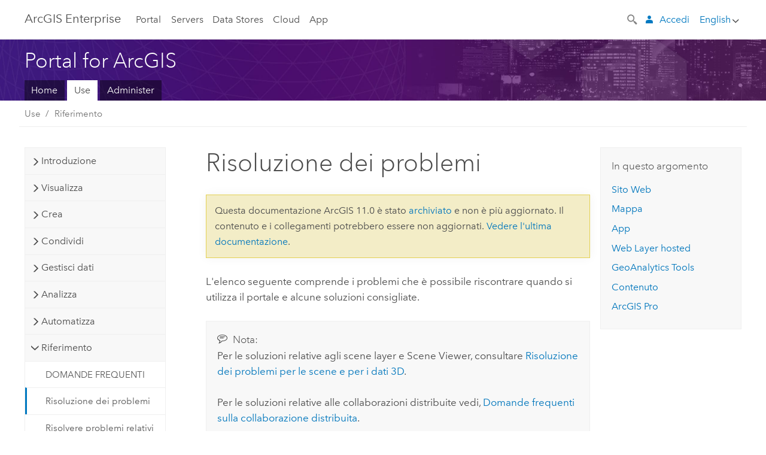

--- FILE ---
content_type: text/html; charset=UTF-8
request_url: https://enterprise.arcgis.com/it/portal/11.0/use/troubleshoot.htm
body_size: 108272
content:


<!DOCTYPE html>
<!--[if lt IE 7]>  <html class="ie lt-ie9 lt-ie8 lt-ie7 ie6" dir="ltr"> <![endif]-->
<!--[if IE 7]>     <html class="ie lt-ie9 lt-ie8 ie7" dir="ltr"> <![endif]-->
<!--[if IE 8]>     <html class="ie lt-ie9 ie8" dir="ltr"> <![endif]-->
<!--[if IE 9]>     <html class="ie ie9" dir="ltr"> <![endif]-->
<!--[if !IE]><!--> <html dir="ltr" lang="it"> <!--<![endif]-->
<head>
    <meta charset="utf-8">
    <title>Risoluzione dei problemi&mdash;Portal for ArcGIS | Documentazione per ArcGIS Enterprise</title>
    <meta content="IE=edge,chrome=1" http-equiv="X-UA-Compatible">

    <script>
      var docConfig = {
        locale: 'it'
        ,localedir: 'it'
        ,langSelector: ''
        
        ,relativeUrl: false
        

        ,searchformUrl: '/search/'
        ,tertiaryNavIndex: ''

        
      };
    </script>
	 


    
    <!--[if lt IE 9]>
      <script src="/cdn/js/libs/html5shiv.js" type="text/javascript"></script>
      <script src="/cdn/js/libs/selectivizr-min.js" type="text/javascript"></script>
      <script src="/cdn/js/libs/json2.js" type="text/javascript"></script>
      <script src="/cdn/js/libs/html5shiv-printshiv.js" type="text/javascript" >

    <![endif]-->

     <!--[if lt IE 11]>
    <script>
      $$(document).ready(function(){
        $$(".hideOnIE").hide();
      });
    </script>
    <![endif]-->
	<meta name="viewport" content="width=device-width, user-scalable=no">
	<link href="/assets/img/favicon.ico" rel="shortcut icon" >
	<link href="/assets/css/screen.css" media="screen" rel="stylesheet" type="text/css" />
	<link href="/cdn/calcite/css/documentation.css" media="screen" rel="stylesheet" type="text/css" />
	<link href="/assets/css/print.css" media="print" type="text/css" rel="stylesheet" />

	<!--
	<link href="/assets/css/screen_l10n.css" media="screen" rel="stylesheet" type="text/css" />
	<link href="/assets/css/documentation/base_l10n.css" media="screen" rel="stylesheet" type="text/css" />
	<link href="/assets/css/print_l10n.css" media="print" type="text/css" rel="stylesheet" />
	-->
	<script src="/cdn/js/libs/latest/jquery.latest.min.js" type="text/javascript"></script>
    <script src="/cdn/js/libs/latest/jquery-migrate-latest.min.js" type="text/javascript"></script>
	<script src="/cdn/js/libs/jquery.cookie.js" type="text/javascript"></script>
	<link href="/cdn/css/colorbox.css" media="screen" rel="stylesheet" type="text/css" />
	<link href="/cdn/css/colorbox_l10n.css" media="screen" rel="stylesheet" type="text/css" />
	<script src="/cdn/js/libs/jquery.colorbox-min.js" type="text/javascript"></script>
	<script src="/assets/js/video-init.js" type="text/javascript"></script>
	<script src="/assets/js/sitecfg.js" type="text/javascript"></script>
	
		<script src="/assets/js/signIn.js" type="text/javascript"></script>
	
	

	<!--- Language Picker -->
	<script src="/assets/js/locale/l10NStrings.js" type="text/javascript"></script>
	
		<script src="/assets/js/locale/langSelector.js" type="text/javascript"></script>
	

	<script src="/assets/js/calcite-web.js" type="text/javascript"></script>



  <!--- search MD -->
    <META name="description" content="L'elenco seguente comprende i problemi che è possibile riscontrare quando si utilizza il sito Web e alcune soluzioni consigliate."><META name="last-modified" content="2023-9-28"><META name="product" content="arcgis-portal-windows,arcgis-portal-linux,arcgis-enterprise-windows,arcgis-enterprise-linux"><META name="version" content="11"><META name="search-collection" content="help"><META name="search-category" content="help-general"><META name="subject" content="PORTAL,SERVICES,SERVER"><META name="sub_category" content="Portal for ArcGIS"><META name="content_type" content="Help Topic"><META name="subject_label" content="PORTAL,SERVIZI,SERVER"><META name="sub_category_label" content="Portal for ArcGIS"><META name="content_type_label" content="Argomento della Guida"><META name="content-language" content="it">
    <!--- search MD -->

  
  <script src="/assets/js/switchers/portal-1.js" type="text/javascript"></script>
  
      

</head>

<!--
      pub: GUID-7B47163B-CE1B-465F-BEEE-4DADDB8DFF09=47.1.3
      tpc: GUID-165EA180-A4F3-4301-BFBC-D7FEC900B2AB=85
      -->


<!-- variable declaration, if any -->
<!-- can change following macro to set variable once we are on Jinja 2.8 -->





<body class="claro it server">
  

  <!-- Drawer location -->
  <div class="drawer drawer-left js-drawer" data-drawer="top-nav">
        <nav class="drawer-nav" role="navigation">
          <aside class="side-nav">
            <h2 class="side-nav-title">ArcGIS Enterprise</h2>
            <form id="helpSearchForm" class="margin-left-half margin-right-half leader-half trailer-half drawer-search-form" method="GET">
              <input type="search" name="q"  placeholder="Cercare la guida di ArcGIS Enterprise">
              <input type="hidden" name="collection" value="help" />
              <input type="hidden" name="product" value="arcgis-portal-windows" />
              <input type="hidden" name="version" value="11" />
              <input type="hidden" name="language" value="it" />
            </form>    
             <a id="nav-portal" data-langlabel="portal" href="/it/portal/" class="side-nav-link">Portal</a>
             
            <a id="all-servers" data-langlabel="all-servers" href="/it/server/" class="side-nav-link">Tutti i server</a>
            <a id="gis-server" data-langlabel="gis-server" href="/it/server/" class="side-nav-link">GIS Server</a>
            <a id="image-server" data-langlabel="image-server" href="/it/image/" class="side-nav-link">Image Server</a>
            <a id="geo-analytics-server" data-langlabel="geo-analytics-server" href="/it/geoanalytics/" class="side-nav-link">GeoAnalytics Server</a>
            <a id="geoevent-server" data-langlabel="geoevent-server" href="/it/geoevent/" class="side-nav-link">GeoEvent Server</a>
            <a id="notebook-server" data-langlabel="notebook-server" href="/it/notebook/" class="side-nav-link">Notebook Server</a>
            <a id="nav-data-store" data-langlabel="data-store" href="/it/data-store/" class="side-nav-link">Data Stores</a>
            <a id="nav-cloud" data-langlabel="cloud" href="/it/cloud/" class="side-nav-link">Cloud</a>
            <a id="nav-apps" data-langlabel="apps" href="/it/apps/" class="side-nav-link">App</a>
            <a id="nav-doc" data-langlabel="documentation" href="/it/documentation/" class="side-nav-link">Documentazione</a>

          </aside>
        </nav>
    </div>

    <!-- user navigation collapses to drawer on mobile -->
    
    <div class="drawer drawer-right js-drawer hide-if-logged-out logged-in-navigation" data-drawer="user-nav">
      <nav class="drawer-nav">
        <aside class="side-nav">
          <a class="side-nav-link agolProfile" href="#">Il mio profilo</a>
          <a class="side-nav-link icon-ui-sign-out js-log-out" href="#">Esci</a>
        </aside>
      </nav>
    </div>
    
<!-- End of drawer -->

  
  <div class="wrapper">
      <!--googleoff: all-->

      <header class="top-nav" data-skin="learn">
        <a class="skip-to-content" href="#skip-to-content">Skip To Content</a>
        <div class="grid-container">
          <div class="column-24">


            <!--<div class="top-nav-title-wrapper text-center ">-->
              <a href="/" class="top-nav-title tablet-hide">ArcGIS Enterprise</a>
              <a href="/" class="icon-ui-menu top-nav-title js-drawer-toggle tablet-show" data-drawer="top-nav">ArcGIS Enterprise</a>
            <!--</div> -->

          
            <nav role="navigation" class="top-nav-list left tablet-hide">
              <a id="nav-portal" data-langlabel="portal" href="/it/portal/" class="top-nav-link">Portal</a>

                <div class="dropdown js-dropdown ">
                  <a class="top-nav-link js-dropdown-toggle" tabindex="0" aria-haspopup="true" aria-expanded="false" href="#">Servers</a>
                  <nav class="dropdown-menu featured" role="menu">
                    <ul class="dropdown-sublist-featured">
                      <li class="dropdown-subitem-featured">
                        <a href="/it/get-started/latest/windows/additional-server-deployment.htm" class="sublink-featured">
                          <span><svg class="sublink-image" xmlns="http://www.w3.org/2000/svg" viewBox="0 0 48 48"><path d="M42.92 6.1H4.12v8.566l.833.832-.835.833-.018 7.332.845.847-.825.824V33.9h25v5.2h-2v1.075H8.02v.8h19.1v.925h4.8v-.925H40v-.8h-8.08V39.1h-2v-5.2h13v-8.566l-.834-.834.835-.834v-7.332l-.835-.834.835-.834zm-11.8 35h-3.2v-1.2h3.2zm11-8H4.92v-7.434l.767-.766h35.668l.765.766zm0-9.766l-.766.766H5.666l-.766-.767.017-6.669.766-.764h35.671l.766.766zm0-9l-.766.766H5.687l-.766-.766V6.9h37.2zM19 11.9h-2v-.8h2zm-4 0h-2v-.8h2zm-4 0H9v-.8h2zm6 8.2h2v.8h-2zm-4 0h2v.8h-2zm-4 0h2v.8H9zm8 9h2v.8h-2zm-4 0h2v.8h-2zm-4 0h2v.8H9z" /></svg></span>
                          <span class="sublink-text">Tutti i server</span>
                        </a>
                      </li>
                      <li class="dropdown-subitem-featured">
                        <a href="/it/server/" class="sublink-featured">
                          <span><svg class="sublink-image" xmlns="http://www.w3.org/2000/svg" viewBox="0 0 48 48"><path d="M45.98 33.575a.616.616 0 0 0-.335-.51l-3.362-2.03 3.362-2.031a.556.556 0 0 0 0-1.02l-11.1-6.704a1.293 1.293 0 0 0-1.112 0L22.33 27.982a.556.556 0 0 0 0 1.02l3.36 2.03-3.358 2.03a.556.556 0 0 0-.002 1.021l3.322 2.006-3.324 2.008a.555.555 0 0 0 .002 1.017l11.102 6.703a1.25 1.25 0 0 0 1.11.002l11.104-6.706a.556.556 0 0 0 0-1.02l-3.32-2.006 3.318-2.004a.607.607 0 0 0 .335-.509zM33.837 21.97c.026-.01.286-.005.29-.005l10.814 6.53-10.8 6.523c-.028.01-.284.005-.294.006l-10.813-6.53zm11.105 16.636l-10.8 6.523a2.564 2.564 0 0 1-.295.006l-10.81-6.529 3.39-2.047 7.004 4.23a1.083 1.083 0 0 0 .557.131 1.101 1.101 0 0 0 .554-.13l7.01-4.233zM34.14 40.098a2.545 2.545 0 0 1-.294.006l-10.812-6.53 3.43-2.073 6.97 4.208a1.25 1.25 0 0 0 1.107-.001l6.966-4.206 3.431 2.073zM9 8H7V7h2zm8 8h-2v-1h2zm-4-8h-2V7h2zm4 0h-2V7h2zm-4 8h-2v-1h2zm7.316 11.1H3.9v-6.434l.766-.766h35.668l.766.766v2.12l.8.483v-2.935l-.826-.826.826-.845v-6.329l-.834-.834.834-.834V3.1H3.1v7.566l.834.834-.834.834v6.332l.834.834-.834.834V27.9h16.88a2.632 2.632 0 0 1 .336-.8zM3.9 10.334V3.9h37.2v6.434l-.766.766H4.666zm0 8v-5.668l.766-.766h35.668l.766.766v5.67l-.746.764H4.666zM15 24v-1h2v1zm-4 0v-1h2v1zm-2-8H7v-1h2zm-2 8v-1h2v1z" /></svg></span>
                          <span class="sublink-text">GIS Server</span>
                        </a>
                      </li>
                      <li class="dropdown-subitem-featured">
                        <a href="/it/image/" class="sublink-featured">
                          <span><svg class="sublink-image" xmlns="http://www.w3.org/2000/svg" viewBox="0 0 48 48"><path d="M17 8h-2V7h2zm-4-1h-2v1h2zm0 8h-2v1h2zM9 7H7v1h2zm8 8h-2v1h2zm-8 0H7v1h2zm4 9v-1h-2v1zm-4 0v-1H7v1zm8 0v-1h-2v1zm4 3.9H3.1v-7.566l.834-.834-.834-.834v-6.332l.834-.834-.834-.834V3.1h38.8v7.566l-.834.834.834.834v6.33l-.826.844.826.826V21h-.8v-.334l-.766-.766H4.666l-.766.766V27.1H21zM4.666 11.1h35.668l.766-.766V3.9H3.9v6.434zm0 8h35.688l.746-.763v-5.671l-.766-.766H4.666l-.766.766v5.668zm40.234 4v21.8H23.1V23.1zm-.8 16.366L39.466 44.1h2.868l1.766-1.766zm-20.2-9.932l5.634-5.634h-2.868L23.9 26.666zm6.2-5.068L24.466 30.1h2.868l2.766-2.766zM28.466 30.1H30.1v-1.634zm2.434 0h6.2v-6.2h-6.2zm-7 7h6.2v-6.2h-6.2zm7 0h6.2v-6.2h-6.2zm0 6.434l5.634-5.634h-2.868L30.9 40.666zm7-7l5.634-5.634h-2.868L37.9 33.666zm1.634-5.634H37.9v1.634zm-8.634 7v1.634l1.634-1.634zm.566 6.2h2.868l2.766-2.766v-2.868zm6.434-3.566l2.634-2.634H37.9zM35.466 44.1H37.1v-1.634zm2.434 0h.434l5.766-5.766V37.9h-2.434L37.9 41.666zm6.2-8.634L42.466 37.1H44.1zm0-4L38.466 37.1h2.868l2.766-2.766zm0-7.566h-6.2v6.2h6.2zm-20.2 0v1.634l1.634-1.634zm0 20.2h6.2v-6.2h-6.2zm20.2 0v-.634l-.634.634z" /></svg></span>
                          <span class="sublink-text">Image Server</span>
                        </a>
                      </li>
                      <li class="dropdown-subitem-featured">
                        <a href="/it/geoanalytics/" class="sublink-featured">
                          <span><svg class="sublink-image" xmlns="http://www.w3.org/2000/svg" viewBox="0 0 48 48"><path d="M17 16h-2v-1h2zm-8 8v-1H7v1zm8 0v-1h-2v1zM13 7h-2v1h2zm4 0h-2v1h2zM9 7H7v1h2zm21.45 20.9H3.1v-7.566l.834-.834-.834-.834v-6.332l.834-.834-.834-.834V3.1h38.8v7.566l-.834.834.834.834v6.33l-.826.844.826.826V27.9h-1.464l-.801-.8H41.1v-6.434l-.766-.766H4.666l-.766.766V27.1h27.15zM4.666 11.1h35.668l.766-.766V3.9H3.9v6.434zm0 8h35.688l.746-.763v-5.671l-.766-.766H4.666l-.766.766v5.668zM13 24v-1h-2v1zm0-9h-2v1h2zm-4 0H7v1h2zm26.672 27.148A1.87 1.87 0 0 1 35.9 43a1.91 1.91 0 1 1-3.763-.222l-9.845-3.414A1.88 1.88 0 0 1 21 39.9a1.9 1.9 0 1 1 1.474-3.084l4.692-2.346A1.878 1.878 0 0 1 27.1 34a1.902 1.902 0 0 1 1.9-1.9 1.867 1.867 0 0 1 .781.191l3.788-5.05A1.88 1.88 0 0 1 33.1 26a1.9 1.9 0 1 1 3.491 1.026l4.889 4.888c-.069.056-.144.1-.21.162a3.986 3.986 0 0 0-.358.402l-4.883-4.883A1.889 1.889 0 0 1 35 27.9a1.867 1.867 0 0 1-.781-.191l-3.788 5.049a1.868 1.868 0 0 1 .437.965l9.204.614c-.018.11-.049.218-.058.33A3.93 3.93 0 0 0 40 35c0 .046.01.09.01.135l-9.185-.612A1.913 1.913 0 0 1 29 35.9a1.889 1.889 0 0 1-1.474-.716l-4.692 2.346a1.878 1.878 0 0 1 .066.47 1.9 1.9 0 0 1-.105.625c-.007.02-.022.036-.03.056l9.63 3.34a1.87 1.87 0 0 1 2.786-.505l5.415-4.437c.067.108.127.22.204.322a3.9 3.9 0 0 0 .292.306zM33.9 26a1.092 1.092 0 0 0 .43.872 1.12 1.12 0 0 0 1.42-.068A1.1 1.1 0 1 0 33.9 26zm-6 8a1.1 1.1 0 0 0 2.196.093 1.135 1.135 0 0 0-.426-.965A1.087 1.087 0 0 0 29 32.9a1.101 1.101 0 0 0-1.1 1.1zm-5.8 4a1.098 1.098 0 1 0-.06.362A1.101 1.101 0 0 0 22.1 38zm13 5a1.1 1.1 0 1 0-2.2 0 1.1 1.1 0 0 0 2.2 0zm10.8-8a1.9 1.9 0 1 1-3.8 0c0-.053.003-.105.007-.158A1.9 1.9 0 0 1 45.9 35zm-.8 0a1.1 1.1 0 0 0-2.196-.093 1.153 1.153 0 0 0 .216.752A1.1 1.1 0 0 0 45.1 35z" /></svg></span>
                          <span class="sublink-text">GeoAnalytics Server</span>
                        </a>
                      </li>
                      <li class="dropdown-subitem-featured">
                        <a href="/it/geoevent/" class="sublink-featured">
                          <span><svg class="sublink-image" xmlns="http://www.w3.org/2000/svg" viewBox="0 0 48 48"><path d="M13 8h-2V7h2zm4-1h-2v1h2zm0 8h-2v1h2zM9 7H7v1h2zm12.418 20.9H3.1v-7.566l.834-.834-.834-.834v-6.332l.834-.834-.834-.834V3.1h38.8v7.566l-.834.834.834.834v6.33l-.826.844.826.826v2.117c-.259-.177-.53-.337-.8-.497v-1.288l-.766-.766H4.666l-.766.766V27.1h17.933c-.148.26-.283.53-.415.8zM4.666 11.1h35.668l.766-.766V3.9H3.9v6.434zm0 8h35.688l.746-.763v-5.671l-.766-.766H4.666l-.766.766v5.668zM9 24v-1H7v1zm4-9h-2v1h2zm0 9v-1h-2v1zm-4-9H7v1h2zm8 9v-1h-2v1zm16.9 2h-.8v8.9H39v-.8h-5.1zm.1-3.901a11.9 11.9 0 1 0 11.9 11.9 11.914 11.914 0 0 0-11.9-11.9zm0 23a11.1 11.1 0 1 1 11.1-11.1 11.112 11.112 0 0 1-11.1 11.1z" /></svg></span>
                          <span class="sublink-text">GeoEvent Server</span>
                        </a>
                      </li>
                      <li class="dropdown-subitem-featured">
                        <a href="/it/notebook/" class="sublink-featured">
                          <span><svg class="sublink-image" xmlns="http://www.w3.org/2000/svg" viewBox="0 0 48 48"><path d="M9 8H7V7h2v1zm4-1h-2v1h2V7zm4 0h-2v1h2V7zM7 16h2v-1H7v1zm4 0h2v-1h-2v1zm4 0h2v-1h-2v1zm-6 8v-1H7v1h2zm4 0v-1h-2v1h2zm4 0v-1h-2v1h2zm2.491 3.9H3.1v-7.566l.834-.834-.834-.834v-6.332l.834-.834-.834-.834V3.1h38.8v7.566l-.834.834.834.834v5.683h-.8v-5.351l-.766-.766H4.666l-.766.766v5.668l.766.766h16.405a3.552 3.552 0 0 0-.57.8H4.666l-.766.766V27.1h14.71c.238.321.54.59.881.8zM4.666 11.1h35.668l.766-.766V3.9H3.9v6.434l.766.766zM45.9 43.15V21.925a1.827 1.827 0 0 0-1.825-1.825H36.1v3.8h5v15.827a.373.373 0 0 1-.373.373H36.1v4.8h8.05c.965 0 1.75-.785 1.75-1.75zm-9-2.25h3.827c.647 0 1.173-.526 1.173-1.173v-16.04a.588.588 0 0 0-.588-.587H36.9v-2.2h7.175c.566 0 1.025.46 1.025 1.025V43.15a.95.95 0 0 1-.95.95H36.9v-3.2zm-4-.8h-4.627a.373.373 0 0 1-.373-.373V23.9h5v-3.8h-8.975a1.827 1.827 0 0 0-1.825 1.825V24.1h-.6c-.771 0-1.4.628-1.4 1.4s.629 1.4 1.4 1.4h.6v4.2h-.6c-.771 0-1.4.628-1.4 1.4s.629 1.4 1.4 1.4h.6v4.2h-.6c-.771 0-1.4.628-1.4 1.4s.629 1.4 1.4 1.4h.6v2.25c0 .965.785 1.75 1.75 1.75h9.05v-4.8zm-9.4.8c.771 0 1.4-.628 1.4-1.4s-.629-1.4-1.4-1.4h-.6v-4.2h.6c.771 0 1.4-.628 1.4-1.4s-.629-1.4-1.4-1.4h-.6v-4.2h.6c.771 0 1.4-.628 1.4-1.4s-.629-1.4-1.4-1.4h-.6v-2.175c0-.565.46-1.025 1.025-1.025H32.1v2.2h-4.413a.588.588 0 0 0-.587.588v16.039c0 .647.526 1.173 1.173 1.173H32.1v3.2h-8.25a.95.95 0 0 1-.95-.95V40.9h.6zm0-2a.6.6 0 0 1 0 1.2h-2a.6.6 0 0 1 0-1.2h2zm0-7a.6.6 0 0 1 0 1.2h-2a.6.6 0 0 1 0-1.2h2zm0-7a.6.6 0 0 1 0 1.2h-2a.6.6 0 0 1 0-1.2h2z" /></svg></span>
                          <span class="sublink-text">Notebook Server</span>
                        </a>
                      </li>
                      <li class="dropdown-subitem-featured">
                        <a href="/en/workflow/" class="sublink-featured">
                          <span><svg class="sublink-image" xmlns="http://www.w3.org/2000/svg" viewBox="0 0 48 48"><path d="M9 8H7V7h2zm4-1h-2v1h2zm4 0h-2v1h2zm-8 9v-1H7v1zm4 0v-1h-2v1zm4 0v-1h-2v1zm-8 8v-1H7v1zm4 0v-1h-2v1zm2 0h2v-1h-2zM4.67 19.1h13.07a5.75 5.75 0 0 0-.36.8H4.67l-.77.77v6.43H16v.8H3.1v-7.57l.83-.83-.83-.83v-6.34l.83-.83-.83-.83V3.1h38.8v7.57l-.83.83.83.83V18h-.8v-5.33l-.77-.77H4.67l-.77.77v5.66zm0-8h35.66l.77-.77V3.9H3.9v6.43zm32 30l-4 4a.87.87 0 0 1-1.22 0l-2.32-2.2H23.2a2.1 2.1 0 0 1-2.1-2.1v-5.9H19a.93.93 0 0 1-.9-.9v-5a.92.92 0 0 1 .9-.9h2.1v-2.69a3.9 3.9 0 1 1 3.8 0v2.69H27a.92.92 0 0 1 .92.92V34a.93.93 0 0 1-.92.93h-2.1v3.2h4.23l2.26-2.26a.86.86 0 0 1 1.22 0l4 4a.86.86 0 0 1 .05 1.24zm-.56-.57L32 36.4l-2.58 2.5h-4.69a.63.63 0 0 1-.63-.63V34.1H27a.13.13 0 0 0 .1-.1v-5a.13.13 0 0 0-.1-.1h-2.9v-4l.23-.11a3.1 3.1 0 1 0-2.66 0l.23.11v4H19a.13.13 0 0 0-.12.12V34a.13.13 0 0 0 .12.13h2.9v6.7a1.3 1.3 0 0 0 1.3 1.3h6.26L32 44.6zm8.8-17.36v16.07a3.66 3.66 0 0 1-3.66 3.66h-4.67l3.66-3a2.59 2.59 0 0 0 .86-2.32V24.9h-6.2v1.4a.61.61 0 0 1-1 .48l-4.88-3.7a.69.69 0 0 1-.28-.56.71.71 0 0 1 .28-.57l4.88-3.73a.6.6 0 0 1 .63-.06.61.61 0 0 1 .34.54v1.4h6.92a3.08 3.08 0 0 1 3.11 3.08zm-.8 0a2.28 2.28 0 0 0-2.28-2.28H34.1V19.1l-4.47 3.42 4.47 3.38v-1.8h7.8v13.52a3.4 3.4 0 0 1-1.13 2.92l-1.93 1.56h2.4a2.86 2.86 0 0 0 2.86-2.86z" /></svg></span>
                          <span class="sublink-text">Workflow Manager Server</span>
                        </a>
                      </li>
                      <li class="dropdown-subitem-featured">
                        <a href="/en/knowledge/" class="sublink-featured">
                          <span><svg class="sublink-image" xmlns="http://www.w3.org/2000/svg" viewBox="0 0 48 48"><path d="M22.191 19.1q-.436.383-.842.8H4.666l-.766.766V27.1H16v.8H3.1v-7.566l.835-.834-.835-.834v-6.332l.835-.834-.835-.834V3.1h38.8v7.566l-.835.834.835.834v6.33l-.695.71a5.528 5.528 0 0 0-.728-.4l.623-.637v-5.671l-.766-.766H4.666l-.766.766v5.668l.766.766zm-17.526-8h35.67l.765-.766V3.9H3.9v6.434zM9 7H7v1h2zm4 0h-2v1h2zm4 0h-2v1h2zM7 16h2v-1H7zm4 0h2v-1h-2zm4 0h2v-1h-2zm-6 8v-1H7v1zm4 0v-1h-2v1zm2 0h2v-1h-2zm29.361 3.294a11.117 11.117 0 0 1 .54 2.985 13.116 13.116 0 0 1-9.589 12.475 3.986 3.986 0 0 1-3.519 2.144 3.942 3.942 0 0 1-3.475-2.07 13.027 13.027 0 0 1-7.162-4.958.666.666 0 0 1 .472-1.053 6.178 6.178 0 0 0 2.666-.933.49.49 0 0 1 .634.089 9.2 9.2 0 0 0 3.699 2.554 3.951 3.951 0 0 1 3.166-1.583 3.659 3.659 0 0 1 .632.058 32.739 32.739 0 0 0 3.426-9.786 3.935 3.935 0 0 1-.9-.812 34.343 34.343 0 0 0-9.925 4.382 2.426 2.426 0 0 1 .02.294 3.989 3.989 0 1 1-6.074-3.382 13.09 13.09 0 0 1 12.732-10.616 11.322 11.322 0 0 1 3.069.56l.382.106a.536.536 0 0 1 .39.462.53.53 0 0 1-.29.527 5.772 5.772 0 0 0-2.172 1.863.533.533 0 0 1-.477.22 9.097 9.097 0 0 0-.793-.037 9.104 9.104 0 0 0-8.85 6.816c.107.058.208.117.303.18a37.778 37.778 0 0 1 10.86-4.75l.067-.017a3.988 3.988 0 0 1 7.842.91 3.97 3.97 0 0 1-2.736 3.767 36.253 36.253 0 0 1-3.583 10.534 9.2 9.2 0 0 0 5.256-8.28c0-.105-.007-.208-.014-.31a.572.572 0 0 1 .236-.565 5.752 5.752 0 0 0 2.063-2.292.533.533 0 0 1 .99.101zm-.26 2.985a9.77 9.77 0 0 0-.455-2.568 6.453 6.453 0 0 1-1.885 1.941c.007.117.011.203.011.29a10 10 0 0 1-6.488 9.33.524.524 0 0 1-.642-.742l.054-.098a35.427 35.427 0 0 0 3.823-10.924l.078-.456.25-.064a3.172 3.172 0 0 0 2.388-3.066 3.184 3.184 0 0 0-6.304-.523l-.042.253-.553.15a36.681 36.681 0 0 0-10.855 4.795l-.24.162-.23-.18a3.275 3.275 0 0 0-.678-.399l-.297-.135.072-.318a9.903 9.903 0 0 1 9.704-7.744c.24 0 .476.01.71.028a6.458 6.458 0 0 1 1.799-1.665 9.871 9.871 0 0 0-2.617-.464 12.294 12.294 0 0 0-11.98 10.143l-.036.185-.164.092a3.182 3.182 0 1 0 4.722 2.778 2.519 2.519 0 0 0-.035-.357l-.035-.247.293-.28a35.029 35.029 0 0 1 10.298-4.571l.508-.14.162.234a3.166 3.166 0 0 0 1.053.952l.245.14-.083.468a33.611 33.611 0 0 1-3.664 10.366l-.146.271-.3-.073a3.106 3.106 0 0 0-3.423 1.378l-.168.264-.297-.1a9.997 9.997 0 0 1-4.153-2.69 7.004 7.004 0 0 1-2.561.89 12.22 12.22 0 0 0 6.75 4.514l.18.046.08.166a3.152 3.152 0 0 0 2.843 1.787 3.185 3.185 0 0 0 2.876-1.848l.079-.17.179-.048A12.32 12.32 0 0 0 44.1 30.279z" id="icon-ui-svg--base" /></svg></span>
                          <span class="sublink-text">Knowledge Server</span>
                        </a>
                      </li>
                      <li class="dropdown-subitem-featured">
                        <a href="/en/video/" class="sublink-featured">
                          <span><svg class="sublink-image" xmlns="http://www.w3.org/2000/svg" viewBox="0 0 48 48"><path d="M17 16h-2v-1h2zm-4-9h-2v1h2zm4 0h-2v1h2zM9 7H7v1h2zm12.418 20.9H3.1v-7.566l.834-.834-.834-.834v-6.332l.834-.834-.834-.834V3.1h38.8v7.566l-.834.834.834.834v6.33L40.69 19.9H4.666l-.766.766V27.1h17.933c-.149.26-.283.53-.415.8zM4.666 11.1h35.668l.766-.766V3.9H3.9v6.434zm0 8h35.688l.746-.763v-5.671l-.766-.766H4.666l-.766.766v5.668zM9 24v-1H7v1zm4 0v-1h-2v1zm-4-9H7v1h2zm4 0h-2v1h2zm4 9v-1h-2v1zm28.9 9.999a11.9 11.9 0 1 1-11.9-11.9A11.914 11.914 0 0 1 45.9 34zm-.8 0a11.1 11.1 0 1 0-11.1 11.1A11.113 11.113 0 0 0 45.1 34zm-14.02-5.72L40.29 34l-9.21 5.72zm.8 10L38.775 34l-6.893-4.28z" /></svg></span>
                          <span class="sublink-text">Video Server</span>
                        </a>
                      </li>
                      <li class="dropdown-subitem-featured" style="pointer-events: none;">
                        <div class="sublink-featured">
                          <span class="sublink-image"></span>
                          <span class="sublink-text"></span>
                        </div>
                      </li> 
                    </ul>
                  </nav>
                </div>

              <a id="nav-data-store" data-langlabel="data-store" href="/it/data-store/" class="top-nav-link">Data Stores</a>
              <a id="nav-cloud" data-langlabel="cloud" href="/it/cloud/" class="top-nav-link">Cloud</a>
              <a id="nav-apps" data-langlabel="apps" href="/it/apps/" class="top-nav-link">App</a>
            </nav>


            
            <div class="lang-block dropdown js-dropdown right margin-left-1 top-nav-list right"></div>
            

            <div class="margin-left-1 top-nav-list right hide-if-logged-in logged-out-navigation">
               
  <button class="search-top-nav link-dark-gray js-search-toggle" href="#" aria-label="Search">
    <svg xmlns="http://www.w3.org/2000/svg" width="32" height="32" viewBox="0 0 32 32" class="svg-icon js-search-icon">
      <path d="M31.607 27.838l-6.133-6.137a1.336 1.336 0 0 0-1.887 0l-.035.035-2.533-2.533-.014.014c3.652-4.556 3.422-11.195-.803-15.42-4.529-4.527-11.875-4.531-16.404 0-4.531 4.531-4.529 11.875 0 16.406 4.205 4.204 10.811 4.455 15.365.848l.004.003-.033.033 2.541 2.54a1.33 1.33 0 0 0 .025 1.848l6.135 6.133a1.33 1.33 0 0 0 1.887 0l1.885-1.883a1.332 1.332 0 0 0 0-1.887zM17.811 17.809a8.213 8.213 0 0 1-11.619 0 8.217 8.217 0 0 1 0-11.622 8.219 8.219 0 0 1 11.619.004 8.216 8.216 0 0 1 0 11.618z"/>
    </svg>
    <svg xmlns="http://www.w3.org/2000/svg" width="32" height="32" viewBox="0 0 32 32" class="svg-icon js-close-icon hide">
      <path d="M18.404 16l9.9 9.9-2.404 2.404-9.9-9.9-9.9 9.9L3.696 25.9l9.9-9.9-9.9-9.898L6.1 3.698l9.9 9.899 9.9-9.9 2.404 2.406-9.9 9.898z"/>
    </svg>
  </button>

              
              <a data-langlabel="sign-in" id="login-link" class="icon-ui-user top-nav-link link-blue login-link" href="#">Accedi</a>
              
            </div>

            
            <nav class="margin-left-1 top-nav-list right hide-if-logged-out logged-in-navigation">
              
  <button class="search-top-nav link-dark-gray js-search-toggle" href="#" aria-label="Search">
    <svg xmlns="http://www.w3.org/2000/svg" width="32" height="32" viewBox="0 0 32 32" class="svg-icon js-search-icon">
      <path d="M31.607 27.838l-6.133-6.137a1.336 1.336 0 0 0-1.887 0l-.035.035-2.533-2.533-.014.014c3.652-4.556 3.422-11.195-.803-15.42-4.529-4.527-11.875-4.531-16.404 0-4.531 4.531-4.529 11.875 0 16.406 4.205 4.204 10.811 4.455 15.365.848l.004.003-.033.033 2.541 2.54a1.33 1.33 0 0 0 .025 1.848l6.135 6.133a1.33 1.33 0 0 0 1.887 0l1.885-1.883a1.332 1.332 0 0 0 0-1.887zM17.811 17.809a8.213 8.213 0 0 1-11.619 0 8.217 8.217 0 0 1 0-11.622 8.219 8.219 0 0 1 11.619.004 8.216 8.216 0 0 1 0 11.618z"/>
    </svg>
    <svg xmlns="http://www.w3.org/2000/svg" width="32" height="32" viewBox="0 0 32 32" class="svg-icon js-close-icon hide">
      <path d="M18.404 16l9.9 9.9-2.404 2.404-9.9-9.9-9.9 9.9L3.696 25.9l9.9-9.9-9.9-9.898L6.1 3.698l9.9 9.899 9.9-9.9 2.404 2.406-9.9 9.898z"/>
    </svg>
  </button>

             
              <div class="dropdown js-dropdown right">

                <div class="tablet-show top-nav-link">
                  <img alt="User Avatar" class="user-nav-image js-drawer-toggle" data-drawer="user-nav" data-user-avatar>
                  <a href="#" data-drawer="user-nav" class="user-nav-name js-drawer-toggle" data-first-name></a>
                </div>

                <div class="tablet-hide top-nav-link js-dropdown-toggle">
                  <img alt="User Avatar" class="user-nav-image js-drawer-toggle" data-drawer="user-nav" data-user-avatar>
                  <a class="user-nav-name top-nav-dropdown dropdown-btn" data-first-name>&nbsp;</a>
                </div>

                <nav class="dropdown-menu dropdown-right">
                
                  <a class="dropdown-link agolProfile" id="agolProfile" href="#">Il mio profilo</a>
                  <a class="dropdown-link js-log-out" id="agolLogout" href="#">Esci</a>
                </nav>
              </div>
            </nav>
            

            
          </div>
        </div>
      </header>

      <div class="js-search search-overlay">
        <div class="search-content" role="dialog" aria-labelledby="search">
          <form method="GET" id="helpSearchForm">
            <label>
              Cercare la guida di ArcGIS Enterprise
              <div class="search-bar">
                <input type="search" name="q"  placeholder="Cercare la guida di ArcGIS Enterprise" class="search-input js-search-input">
                <input type="hidden" name="collection" value="help" />
                <input type="hidden" name="product" value="arcgis-portal-windows" />
                <input type="hidden" name="version" value="11" />
                <input type="hidden" name="language" value="it" />
              </div>
            </label>
            <button type="submit" class="btn btn-large right">Cerca</button>
          </form>
        </div>
      </div>

      <!--googleon: all-->

      <div id="skip-to-content">
        <!--googleoff: all-->
        <header class="sub-nav sub-nav-learn">
          <div class="grid-container">
            
            <div class="column-24">
              <div style="display:table;" class="sdk-home-banner">
                <div class="sdk-home-banner-content">
                  <h1 class="sub-nav-title link-white">Portal for ArcGIS</h1>
                </div>
              </div>
            </div>

            <div class="column-24">
              <nav class='sub-nav-list tablet-hide'><a class="sub-nav-link" href="/en/portal/" title="Home page di Portal for ArcGIS" target="_top">Home</a><a class="sub-nav-link is-active" href="/en/portal/11.0/use/" title="Use Portal for ArcGIS" target="_top">Use</a><a class="sub-nav-link" href="/en/portal/11.0/administer/windows/" title="Install, manage, and secure Portal for ArcGIS" target="_top">Administer</a></nav><select class='tablet-show select-full trailer-half js-select-nav'><option value="/en/portal/">Home</option><option value="/en/portal/11.0/use/" selected="true">Use</option><option value="/en/portal/11.0/administer/windows/">Administer</option></select>
            </div>

          </div>
        </header>
        <!--googleon: all-->
       
        <!-- content goes here -->
        <div class="grid-container ">
          

            
              
  <!--BREADCRUMB-BEG--><div id="bigmac" class="sticky-breadcrumbs trailer-2" data-spy="affix" data-offset-top="180"> </div><!--BREADCRUMB-END-->
  <!--googleoff: all-->
    <div class="column-5 tablet-column-12 trailer-2 ">
      <aside class="js-accordion accordion reference-index" aria-live="polite" role="tablist">
        <div></div>
      </aside>

      <div class="js-sticky scroll-show tablet-hide leader-1 back-to-top" data-top="0" style="top: 0px;">
        <a href="#" class="btn btn-fill btn-clear">Torna all'inizio</a>
      </div>
    </div>
  <!--googleon: all-->
  
            
            
            
	
		<div class="column-13  pre-1 content-section">
	
		<header class="trailer-1"><h1>Risoluzione dei problemi</h1></header>

		 
	<!--googleoff: all-->
	
		
				<aside id="main-toc-small" class="js-accordion accordion tablet-show trailer-1">
			      <div class="accordion-section">
			        <h4 class="accordion-title">In questo argomento</h4>
			        <div class="accordion-content list-plain">
			          <ol class="list-plain pre-0 trailer-0"><li><a href="#ESRI_QUESTIONANSWERS_605D8C9E847A4039AF7E2240A55E4F56">Sito Web</a></li><li><a href="#ESRI_QUESTIONANSWERS_5608774E1CAA4804BC1883828AC0771B">Mappa</a></li><li><a href="#ESRI_QUESTIONANSWERS_80F4F059417B4E5B8AA2874A80182130">App</a></li><li><a href="#ESRI_QUESTIONANSWERS_0B1A3366B333402F8208BB565510FDDE">Web Layer hosted</a></li><li><a href="#ESRI_QUESTIONANSWERS_DFAB501BA1A941E692F6260374B32511"><ph translate="yes" varid="geoanalyticsserver_tools">GeoAnalytics Tools</ph></a></li><li><a href="#ESRI_QUESTIONANSWERS_74FDD3106C204E53999E3ED8C5F9BEF8">Contenuto</a></li><li><a href="#ESRI_QUESTIONANSWERS_18C343EDBFDF449491F9E76E00494EE8"><ph ishcondition="agol_plat=portal"><ph><ph varid="arcgis_professional_xi">ArcGIS Pro</ph></ph></ph></a></li></ol>
			        </div>
			      </div>
			     </aside>
		
    
   <!--googleon: all-->


		<main>
			
	
    	
    


			
    
    
    <p id="GUID-25E1CD2C-1B19-4937-A955-7CCD26167975" ishcondition="agol_plat=portal">L'elenco seguente comprende i problemi che è possibile riscontrare quando si utilizza il portale e alcune soluzioni consigliate.</p><p id="GUID-5C01E7A7-57FD-4863-8B86-3507783ED05F" ishcondition="agol_plat=portal"><div class="panel trailer-1 note" id="GUID-4D438F05-0B70-44C7-BAD7-0D2230726059"><h5 class="icon-ui-comment trailer-0">Nota:</h5><p id="GUID-E8FEB0B4-AB6C-4036-A9FE-7AADE07573C0">Per le soluzioni relative agli scene layer e <span class="ph">Scene Viewer</span>, consultare <a class="xref xref" href="/it/portal/11.0/use/troubleshoot-scenes.htm">Risoluzione dei problemi per le scene e per i dati 3D</a>.</p><p id="GUID-92AC712A-C680-4781-A351-D717F6E1CB69">Per le soluzioni relative alle collaborazioni distribuite vedi, <a class="xref xref" href="/it/portal/11.0/use/common-questions-for-distributed-collaboration.htm"> Domande frequenti sulla collaborazione distribuita</a>.</p></div></p>    <section class="section1 padded-anchor" purpose="section1"><h2>Sito Web</h2><ul purpose="ul" orig="qanav"><li purpose="li" orig="qanav"><a class="xref xref" href="#anchor1">È stata riscontrata una limitazione massima durante l'utilizzo del sito Web.</a></li><li purpose="li" orig="qanav"><a class="xref xref" href="#anchor2">Viene visualizzato un errore di autorizzazione software quando si prova ad aggiungere un membro all'organizzazione.</a></li><li purpose="li" orig="qanav"><a class="xref xref" href="#anchor3">Viene visualizzato un errore di autorizzazione software quando si prova a effettuare l'accesso all'organizzazione da <span class="ph">ArcGIS Enterprise</span>.</a></li></ul></section><section class="section1 padded-anchor" purpose="section1"><h2>Mappa</h2><ul purpose="ul" orig="qanav"><li purpose="li" orig="qanav"><a class="xref xref" href="#anchor4">Quando si ricercano i layer da aggiungere a una mappa, vengono elencati solo i Web Layer.</a></li><li purpose="li" orig="qanav"><a class="xref xref" href="#anchor5">Quando si ricercano i layer da aggiungere a una mappa, non tutti i layer dell'organizzazione vengono elencati nei risultati della ricerca.</a></li><li purpose="li" orig="qanav"><a class="xref xref" href="#anchor6">La data e l'ora di un popup non corrispondono a quelle dei dati sottostanti.</a></li><li purpose="li" orig="qanav"><a class="xref xref" href="#anchor7">Le date sono formattate in modo diverso nella mappa.</a></li><li purpose="li" orig="qanav"><a class="xref xref" href="#anchor8">L'ora non viene visualizzata nel campo della data.</a></li><li purpose="li" orig="qanav"><a class="xref xref" href="#anchor9">Non è possibile modificare le geometrie delle feature su Feature Layer modificabili.</a></li><li purpose="li" orig="qanav"><a class="xref xref" href="#anchor10">Quando stampo la mappa, alcuni layer risultano mancanti.</a></li><li purpose="li" orig="qanav"><a class="xref xref" href="#anchor11">Il layer mappa non è stato completamente disegnato.</a></li><li purpose="li" orig="qanav"><a class="xref xref" href="#anchor12">Le miniature per le mappe Web appena create non vengono generate o non sono visualizzate correttamente.</a></li><li purpose="li" orig="qanav"><a class="xref xref" href="#anchor13">La legenda risulta mancante nella mappa.</a></li><li purpose="li" orig="qanav"><a class="xref xref" href="#anchor14">La legenda della mappa è differente dalla legenda creata per il Feature Layer.</a></li><li purpose="li" orig="qanav"><a class="xref xref" href="#anchor15">Non riesco a riordinare un layer nei contenuti della mappa.</a></li><li purpose="li" orig="qanav"><a class="xref xref" href="#anchor16">La mappa su cui si stava lavorando è andata persa.</a></li><li purpose="li" orig="qanav"><a class="xref xref" href="#anchor17">La mia Web Map contiene un layer non più disponibile e viene visualizzato un errore quando carico la mappa. Come posso rimuovere il layer per sostituirlo con un altro?</a></li><li purpose="li" orig="qanav"><a class="xref xref" href="#anchor18">Il cursore temporale non viene visualizzato in una mappa con layer abilitati per le variazioni temporali.</a></li><li purpose="li" orig="qanav"><a class="xref xref" href="#anchor19">Non è disponibile nessuna opzione per utilizzare il layer come Basemap.</a></li><li purpose="li" orig="qanav"><a class="xref xref" href="#anchor20">Quando si utilizza la Basemap personale, alcuni livelli di zoom della Basemap sono assenti nella mappa.</a></li><li purpose="li" orig="qanav"><a class="xref xref" href="#anchor21">Poiché la Basemap non è disponibile, i contenuti della mappa non vengono visualizzati.</a></li><li purpose="li" orig="qanav"><a class="xref xref" href="#anchor22">Quando si aggiunge un layer OGC WMS o WMTS alla mappa, viene restituito un errore che informa che il sistema di coordinate del layer non è allineato a quello della Basemap.</a></li><li purpose="li" orig="qanav"><a class="xref xref" href="#anchor23">Le immagini aeree aggiunte non vengono visualizzate sulla mappa.</a></li><li purpose="li" orig="qanav"><a class="xref xref" href="#anchor24">Alcuni layer non vengono visualizzati correttamente nella mappa, come se fosse presente una combinazione di URL HTTP e HTTPS. Questo contenuto misto influisce negativamente sulla visualizzazione della mappa?</a></li><li purpose="li" orig="qanav"><a class="xref xref" href="#anchor25">Quando si tenta di aggiungere un layer alla mappa o di aprire una mappa esistente, viene visualizzato un messaggio che indica che il <span class="ph">Map Viewer classico</span> non è in grado di stabilire una connessione protetta a uno o più layer.</a></li><li purpose="li" orig="qanav"><a class="xref xref" href="#anchor26">Alcune feature risultano mancanti nella mappa.</a></li><li purpose="li" orig="qanav"><a class="xref xref" href="#anchor27">Impossibile modificare le feature aggiunte alla mappa.</a></li><li purpose="li" orig="qanav"><a class="xref xref" href="#anchor28">Non viene visualizzata alcuna opzione per configurare i popup anche se è noto che il servizio contiene dati sulle feature.</a></li><li purpose="li" orig="qanav"><a class="xref xref" href="#anchor29">Impossibile rimuovere i popup in un layer della mappa.</a></li><li purpose="li" orig="qanav"><a class="xref xref" href="#anchor30">Non viene visualizzata alcuna opzione per salvare le proprietà degli elementi in un layer aggiornato in <span class="ph">Map Viewer classico</span>.</a></li><li purpose="li" orig="qanav"><a class="xref xref" href="#anchor31">I campi numerici ottenuti da un file <span class="usertext">.csv</span> disponibile sul Web non vengono importati correttamente nella mappa.</a></li><li purpose="li" orig="qanav"><a class="xref xref" href="#anchor32">L'organizzazione dispone di una chiave di <span class="ph">Bing Maps</span> utilizzabile nelle mappe condivise pubblicamente. Nelle mappe personali l'utente vede le mappe di base <span class="ph">Bing Maps</span>, ma il pubblico vede la mappa base di <span class="ph">ArcGIS Online</span>.</a></li><li purpose="li" orig="qanav"><a class="xref xref" href="#anchor33">Si stanno verificando problemi con lo stile.</a></li><li purpose="li" orig="qanav"><a class="xref xref" href="#anchor34">Quando si ricercano feature in un layer, vengono restituiti solo sei risultati per suggerimenti.</a></li></ul></section><section class="section1 padded-anchor" purpose="section1"><h2>App</h2><ul purpose="ul" orig="qanav"><li purpose="li" orig="qanav"><a class="xref xref" href="#anchor35">La storia che si sta configurando non dispone di un'impostazione per condividere i contenuti per abbonati.</a></li></ul></section><section class="section1 padded-anchor" purpose="section1"><h2>Web Layer hosted</h2><ul purpose="ul" orig="qanav"><li purpose="li" orig="qanav"><a class="xref xref" href="#anchor36">Non si riesce a pubblicare un Tile Layer hosted da un Feature Layer hosted.</a></li><li purpose="li" orig="qanav"><a class="xref xref" href="#anchor37">Non si riesce a pubblicare un <span class="usertext">.txt</span>file come Feature Layer hosted.</a></li><li purpose="li" orig="qanav"><a class="xref xref" href="#anchor38">Quando carico un file <span class="usertext">.tpk</span> e tento di pubblicarlo come Tile Layer hosted, viene visualizzato l'errore <span class="uicontrol">Tipo di servizio non riconosciuto. Image Service</span>.</a></li><li purpose="li" orig="qanav"><a class="xref xref" href="#anchor39">L'opzione per la pubblicazione sul portale dell'organizzazione tramite <span class="ph">ArcGIS Pro</span> non è visibile.</a></li><li purpose="li" orig="qanav"><a class="xref xref" href="#anchor40">La pubblicazione di un Tile Layer hosted richiede molto tempo.</a></li><li purpose="li" orig="qanav"><a class="xref xref" href="#anchor41"> <span class="ph">La pubblicazione di un file di definizione servizio (<span class="usertext">.sd</span>) caricato nel portale personale non riesce e viene visualizzato il messaggio <span class="uicontrol">Impossibile pubblicare l'elemento. Questo elemento non può essere pubblicato nel servizio online</span>.</span></a></li><li purpose="li" orig="qanav"><a class="xref xref" href="#anchor42">Il mio hosted feature layer non utilizza la stessa simbologia che ho definito in <span class="ph">ArcGIS Pro</span>.</a></li></ul></section><section class="section1 padded-anchor" purpose="section1"><h2><span class="ph">GeoAnalytics Tools</span></h2><ul purpose="ul" orig="qanav"><li purpose="li" orig="qanav"><a class="xref xref" href="#anchor43">Viene visualizzato il messaggio <span class="uicontrol">Nessuno dei nodi configurati è disponibile</span> quando si esegue <span class="ph">GeoAnalytics Tools</span> che crea Hosted Feature Layer che memorizzano dati nello Spatiotemporal Big Data Store.</a></li></ul></section><section class="section1 padded-anchor" purpose="section1"><h2>Contenuto</h2><ul purpose="ul" orig="qanav"><li purpose="li" orig="qanav"><a class="xref xref" href="#anchor44">Ricevo il messaggio di errore <span class="uicontrol">Eccezione fuori area heap</span> quando aggiungo un feature layer a <span class="ph">Map Viewer classico</span>(precedentemente <span class="ph">Map Viewer</span>) o interrogo il layer.</a></li><li purpose="li" orig="qanav"><a class="xref xref" href="#anchor45">Perché viene visualizzato un messaggio di errore quando si imposta un'estensione per l'elemento dei contenuti?</a></li></ul></section><section class="section1 padded-anchor" purpose="section1"><h2><span class="ph"><span class="ph"><span class="ph">ArcGIS Pro</span></span></span></h2><ul purpose="ul" orig="qanav"><li purpose="li" orig="qanav"><a class="xref xref" href="#anchor46">Non riesco ad aprire un elemento in <span class="ph">ArcGIS Pro</span>.</a></li><li purpose="li" orig="qanav"><a class="xref xref" href="#anchor47">Durante l'aggiornamento dei dettagli elemento di un Layer Package o Map Package l'immagine viene aggiornata anche se è stata selezionata l'opzione <span class="uicontrol">Mantieni sul server le proprietà degli elementi esistenti</span>.</a></li><li purpose="li" orig="qanav"><a class="xref xref" href="#anchor48">All'apertura di un Layer Package viene richiesto un account di accesso.</a></li></ul></section><section class="qas padded-anchor" id="ESRI_QUESTIONANSWERS_605D8C9E847A4039AF7E2240A55E4F56" purpose="qas"><h2 qas_title="Sito Web">Sito Web</h2><section class="qa padded-anchor" id="anchor1" purpose="qa"><div class="question" id="ESRI_QUESTIONANSWER_71B9FC50E40848FEB871DA0AA78587E0" purpose="question"><a id="GUID-E8126AFC-7320-4E81-9123-EEEFA09FA334"></a><p id="GUID-41E4327C-910F-41E5-A82A-6D5858C11F15">È stata riscontrata una limitazione massima durante l'utilizzo del sito Web.</p>        </div><div class="answer" id="ESRI_QUESTIONANSWER_71B9FC50E40848FEB871DA0AA78587E0" purpose="answer"><a id="GUID-7E4BA845-2A7C-4806-9323-E5DA8ED17F90"></a>          <p id="GUID-2560C15D-E99A-4A58-A258-29A950AE9DE8">Il sito Web ha le seguenti limitazioni massime:</p>          <ul purpose="ul" id="UL_6322A979590C4B279AE759624CB3B7D5">            
            <li purpose="li" id="LI_E08B371B6A4A4A2AB5F75856675B1454" ishcondition="agol_plat=portal">Numero di gruppi per utente: 512</li><li purpose="li" id="LI_D28BEA2DE2174298A59EEAEB37CADF44">Dimensione per l'upload di un file: 500 GB</li>            <li purpose="li" id="LI_A444A35FCB7042388AF1092D7B66C569">Dimensioni immagine di anteprima: 1 MB</li>            <li purpose="li" id="LI_9D5F00266FA144A2A956DCEEC2E28B96">Tempo di accesso: due settimane</li>          <li purpose="li" id="LI_BEDD9033AD2D438F976EDF1CC89EA72E">Caratteri URL per <a class="xref xref" href="/it/portal/11.0/use/add-items.htm#ESRI_SECTION1_1A21D51E1AFC41EA9974209BD94E50C0">l'aggiunta di elementi dal Web</a>: 1024</li><li purpose="li" id="LI_074F3FA366A34640B9697EAE030CB9F6">Limite di dimensione per gli <a class="xref xref" href="/it/portal/11.0/use/shapefiles.htm">shapefiles</a> (<span class="usertext">.zip</span>) aggiunto direttamente a <span class="ph">Map Viewer classico</span>: 2 MB per file</li></ul>        </div></section><section class="qa padded-anchor" id="anchor2" purpose="qa"><div class="question" id="ESRI_QUESTIONANSWER_8229BBD1D19440F2A0A9274EB9849452" purpose="question"><a id="GUID-52EE5496-6ADE-4F1C-AAFD-E2CD095FEAC4"></a>          <p id="GUID-FE59C506-96FC-4F7B-A56A-E133F856ECF4">Viene visualizzato un errore di autorizzazione software quando si prova ad aggiungere un membro all'organizzazione.</p>        </div><div class="answer" id="ESRI_QUESTIONANSWER_8229BBD1D19440F2A0A9274EB9849452" purpose="answer"><a id="GUID-769606AD-E2E5-46BD-A80C-A7C809C0B447"></a>          <p id="GUID-62302A20-2B0D-4A2A-ADDE-ED21E6A9C660"><span class="ph"><span class="ph">Portal for ArcGIS</span> è autorizzato a consentire un numero specifico di membri. </span> Se è stato già raggiunto il numero massimo di membri previsti dalla licenza dell'organizzazione, non è possibile aggiungere altri account e verrà visualizzato il messaggio <span class="uicontrol">Impossibile creare un nuovo account a causa di un errore di autorizzazione software. Per assistenza, contattare l'amministratore di Portal for ArcGIS.</span> Per poter aggiungere altri membri, l'amministratore dell'organizzazione deve richiedere una nuova licenza oppure rimuovere membri esistenti.</p>        </div></section><section class="qa padded-anchor" id="anchor3" purpose="qa"><div class="question" id="ESRI_QUESTIONANSWER_CB112313F9C1482EBB3E84990FA34F7B" purpose="question"><a id="GUID-89CBB7A7-5762-40E6-BD29-599D9B0E4DFD"></a>          <p id="GUID-8F41C20A-9F8E-4262-95FE-91FEC30B3A41">Viene visualizzato un errore di autorizzazione software quando si prova a effettuare l'accesso all'organizzazione da <span class="ph">ArcGIS Enterprise</span>.</p>        </div><div class="answer" id="ESRI_QUESTIONANSWER_CB112313F9C1482EBB3E84990FA34F7B" purpose="answer"><a id="GUID-12AEFDD4-0CDD-4DBD-B6B6-94B31D0DB627"></a>          <p id="GUID-1A8BB97B-9D5C-433F-917E-EA0B181C9A31"><span class="ph"><span class="ph">Portal for ArcGIS</span> è autorizzato a consentire un numero specifico di membri. </span> Se è stato superato tale numero, verrà visualizzato il messaggio seguente quando si prova ad accedere all'organizzazione <span class="ph">ArcGIS Enterprise</span>: <span class="uicontrol">Impossibile effettuare l'accesso a causa di un errore di autorizzazione software. Per assistenza, contattare l'amministratore di Portal for ArcGIS.</span> L'amministratore dell'organizzazione deve richiedere una nuova licenza oppure rimuovere membri dall'organizzazione.</p>        </div></section></section>    
    
    
    <section class="qas padded-anchor" id="ESRI_QUESTIONANSWERS_5608774E1CAA4804BC1883828AC0771B" purpose="qas"><h2 qas_title="Mappa">Mappa</h2><section class="qa padded-anchor" id="anchor4" purpose="qa"><div class="question" id="ESRI_QUESTIONANSWER_E2099C60B2F947A6A2BB795FA893737F" purpose="question"><a id="GUID-36419EAD-DA57-4854-9EBF-1A84C9370506"></a>          <p id="GUID-737DB140-4AA1-4E1A-B8C6-B1A416C44A03">Quando si ricercano i layer da aggiungere a una mappa, vengono elencati solo i Web Layer.</p>        </div><div class="answer" id="ESRI_QUESTIONANSWER_E2099C60B2F947A6A2BB795FA893737F" purpose="answer"><a id="GUID-0FD6CE4A-CF42-40D4-B906-C86117E029E4"></a>          <p id="GUID-B8244900-0617-468F-993B-986B8F3CD262">È possibile cercare ed aggiungere Feature Layer, Tile Layer, Image Layer, KML Layer, OGC Layer, OGC WMS Layer, WMTS Layer e WFS Layer. Altri tipi di layer, ad esempio i Layer Package, non sono supportati.</p>        </div></section><section class="qa padded-anchor" id="anchor5" purpose="qa"><div class="question" id="ESRI_QUESTIONANSWER_9C1173F62E014A69A161E0181A91E08C" purpose="question"><a id="GUID-F9D1A571-58DA-41A5-A609-887394FA02CA"></a>          <p id="GUID-396F0E99-5D5E-4170-BDA9-051F9C532D5E">Quando si ricercano i layer da aggiungere a una mappa, non tutti i layer dell'organizzazione vengono elencati nei risultati della ricerca.</p>        </div><div class="answer" id="ESRI_QUESTIONANSWER_9C1173F62E014A69A161E0181A91E08C" purpose="answer"><a id="GUID-34B5D384-7594-4821-80F4-9166481D278D"></a>          <p id="GUID-6DDF9EDF-DB89-48DF-8410-C6730AB63648">Se è stata selezionata la casella <span class="uicontrol">Nell'area della mappa</span>, nei risultati di ricerca saranno elencati solo i layer che intersecano l'estensione della mappa corrente.</p>        </div></section><section class="qa padded-anchor" id="anchor6" purpose="qa"><div class="question" id="ESRI_QUESTIONANSWER_DE92994C4A6B42EAB6B9B016A43519C9" purpose="question"><a id="GUID-F5D5674D-BC11-4431-ADCF-F950C50A39F2"></a>          <p id="GUID-6EA4274A-D2CA-4EF2-906C-5886D93DEB8E">La data e l'ora di un popup non corrispondono a quelle dei dati sottostanti.</p>        </div><div class="answer" id="ESRI_QUESTIONANSWER_DE92994C4A6B42EAB6B9B016A43519C9" purpose="answer"><a id="GUID-0E5E1FFB-3102-484F-A205-65B91B0FC5D7"></a>          <p id="GUID-F51D11E5-1291-49BF-9440-0AD8009EF51B">Nei server le date vengono memorizzate nel formato UTC (Coordinated Universal Time). Nei browser Web la data viene invece convertita nell'ora locale. Ad esempio, se si vive in California e si esamina il campo dell'ora in un popup in un periodo in cui è in vigore l'ora legale, si noterà che l'ora è anticipata di 8 ore (UTC-8) rispetto a quella dei dati. Questa differenza potrebbe influire anche sulla data. Se infatti si esamina un popup contenente i dati compresi dal giorno 07/07/2017 e dalle ore 12:00, la data visualizzata sarà 07/06/2017, mentre l'ora visualizzata è 17:00.</p>        </div></section><section class="qa padded-anchor" id="anchor7" purpose="qa"><div class="question" id="ESRI_QUESTIONANSWER_AD22FABE6D3A4E0687E6A7F6563C6161" purpose="question"><a id="GUID-72E5472F-28A0-452E-98EB-20522D1E6DF0"></a>          <p id="GUID-0F106DD8-A9E2-44F3-A40C-0C94203D8392">Le date sono formattate in modo diverso nella mappa.</p>        </div><div class="answer" id="ESRI_QUESTIONANSWER_AD22FABE6D3A4E0687E6A7F6563C6161" purpose="answer"><a id="GUID-E5077350-3471-4943-8609-70100471DC5C"></a>          <p id="GUID-261FEF82-DB89-48B3-BE15-946DD65BCEE5" ishcondition="agol_plat=portal">Durante la visualizzazione delle date in web map, è possibile che vengano visualizzati formati diversi in diverse parti della mappa. Gli autori della mappa possono configurare il formato che appare nei popup, nelle tabelle e nelle etichette. Per altre parti della mappa, come il cursore temporale, la lingua associata all'account determina il formato della data.</p>        </div></section><section class="qa padded-anchor" id="anchor8" purpose="qa"><div class="question" id="ESRI_QUESTIONANSWER_EDDD3CD82A324D3DBBB08E8127F24251" purpose="question"><a id="GUID-32786849-A425-4AFA-8192-1D0B72676EC8"></a>          <p id="GUID-DB409E40-048A-4896-A3EC-DCD3D4517D9B">L'ora non viene visualizzata nel campo della data.</p>        </div><div class="answer" id="ESRI_QUESTIONANSWER_EDDD3CD82A324D3DBBB08E8127F24251" purpose="answer"><a id="GUID-25A5B99A-FBE9-4BA5-8BA4-37F7EA59A80D"></a>          <p id="GUID-E4D89A9A-5AD9-4CAC-B15E-CEBF41B7AA38">L'ora è visualizzata solo nei formati brevi della data (ad esempio 12/31/1999 e 31/12/1999). L'ora non viene visualizzata come parte del campo della data negli altri formati data. Per visualizzare l'ora nei campi data, occorre <a class="xref xref" href="/it/portal/11.0/use/configure-pop-ups.htm#ESRI_SECTION1_0505720B006E43C5B14837A353FFF9EC">configurare il campo data nel pop-up</a> per usare uno dei formati brevi della data e selezionare la casella per visualizzare l'ora.</p>        </div></section><section class="qa padded-anchor" id="anchor9" purpose="qa"><div class="question" id="ESRI_QUESTIONANSWER_5D650903595F43B5AA7F72B171737A37" purpose="question"><a id="GUID-D64BF3F3-0538-4121-8383-BA15EF1F01D5"></a>          <p id="GUID-7A03551D-892F-4475-9BB7-228AA3DDD55E">Non è possibile modificare le geometrie delle feature su Feature Layer modificabili.</p>        </div><div class="answer" id="ESRI_QUESTIONANSWER_5D650903595F43B5AA7F72B171737A37" purpose="answer"><a id="GUID-8F8FEE94-1790-4D2D-A490-B244CD6F4B51"></a>          <p id="GUID-C727FB96-20F3-4571-932E-4AD9BE8A7018">Se il Feature Layer modificabile contiene valori m, non è possibile modificare la geometria di Feature Layer esistenti. Per modificare la geometria per feature presenti nel layer, il proprietario del layer deve trasferire i dati con valori m in un altro layer (che può essere nello stesso servizio).</p>        </div></section><section class="qa padded-anchor" id="anchor10" purpose="qa"><div class="question" id="ESRI_QUESTIONANSWER_4BC6D7B9427E4C16A3C7F5C734AAE824" purpose="question"><a id="GUID-B36059A0-671F-45E9-A37D-C7728D6195FD"></a>          <p id="GUID-0502A184-F79C-4127-AD85-8C8E84BD5150">Quando stampo la mappa, alcuni layer risultano mancanti.</p>        </div><div class="answer" id="ESRI_QUESTIONANSWER_4BC6D7B9427E4C16A3C7F5C734AAE824" purpose="answer"><a id="GUID-3EC12814-C615-4941-9EB2-84FBFCCFA3F0"></a>          <p id="GUID-0513F201-52A5-4F2B-81A8-F6A5C4AF13E1" ishcondition="agol_plat=portal">A seconda del modo in cui l'amministratore ha configurato il servizio di stampa, è possibile che alcuni tipi di layer non siano disponibili in una mappa stampata. Per ulteriori informazioni, contattare l'amministratore. Se inoltre si stampa una mappa utilizzando il pulsante di stampa del browser, molti altri layer e logo potrebbero non essere stampati. Per stampare mappe complete e correttamente formattate, utilizzare il pulsante <span class="uicontrol">Stampa</span> nel map viewer.</p>          

        </div></section><section class="qa padded-anchor" id="anchor11" purpose="qa"><div class="question" id="ESRI_QUESTIONANSWER_F8B4DA191ACE492AB1A24F894A3132B5" purpose="question"><a id="GUID-194729D1-2CC2-427D-8D85-1DC9B54FC82F"></a><p id="GUID-ED2D1E26-8BA3-4C0D-A1CB-CC3E9D436245">Il layer mappa non è stato completamente disegnato.</p></div><div class="answer" id="ESRI_QUESTIONANSWER_F8B4DA191ACE492AB1A24F894A3132B5" purpose="answer"><a id="GUID-EC7E3C9D-B11D-430B-8DA5-38142224BA77"></a><p id="GUID-C19EBC7D-A81E-4AC4-B887-3F074F67CBE7" ishcondition="agol_plat=portal">Un layer potrebbe avere troppe feature consentire la visualizzazione di tutte le feature da <span class="ph">Map Viewer classico</span>. In tal caso, <span class="ph">Map Viewer classico</span> visualizza un messaggio di avviso per indicare che il layer non è stato completamente disegnato. Per visualizzare le feature omesse, ingrandire e spostarsi nella mappa.</p><p id="GUID-4203626F-D00A-4174-9D5B-A3320A302978"><a class="xref xref" href="/it/portal/11.0/use/best-practices-layers.htm">Imparare le procedure consigliate per l'uso dei layer nelle mappe</a></p></div></section><section class="qa padded-anchor" id="anchor12" purpose="qa"><div class="question" id="ESRI_QUESTIONANSWER_EDA2FA2C14D84E249355A5F0BF7A1ABB" purpose="question"><a id="GUID-13EB687F-0208-4359-8FF7-3C38A4A26EA9"></a>          <p id="GUID-DC91D354-ECCC-417A-B98F-E61E48AF2B17">Le miniature per le mappe Web appena create non vengono generate o non sono visualizzate correttamente.</p>        </div><div class="answer" id="ESRI_QUESTIONANSWER_EDA2FA2C14D84E249355A5F0BF7A1ABB" purpose="answer"><a id="GUID-8B690211-00A6-4864-985B-DCC21B93E5C7"></a>          <p id="GUID-D8EBF976-0CA1-4346-A921-D42D6F4DAB94">Questo problema può verificarsi se le mappe Web contengono servizi <span class="ph">ArcGIS Server</span> che usano il protocollo HTTPS. Per generare le anteprime, viene usato un servizio di stampa. Se il computer con il servizio di stampa che genera le anteprime non riconosce come affidabile il <span class="ph">ArcGIS Server</span>sito che ospita i servizi HTTPS, le anteprime non vengono generate o non sono visualizzate correttamente. Per risolvere il problema, contattare l'amministratore del portale affinché il sito sia riconosciuto come affidabile dalla macchina.</p>        </div></section><section class="qa padded-anchor" id="anchor13" purpose="qa"><div class="question" id="ESRI_QUESTIONANSWER_695E74CABB614EE19847E71DBF2B20DA" purpose="question"><a id="GUID-5D0B0978-3B77-4763-91C6-0E907605D733"></a>          <p id="GUID-8BE9212C-5245-4822-8262-BC95BDB0B05C">La legenda risulta mancante nella mappa.</p>        </div><div class="answer" id="ESRI_QUESTIONANSWER_695E74CABB614EE19847E71DBF2B20DA" purpose="answer"><a id="GUID-3BEDD32B-AE42-4F7D-AC7B-2AB772722EAA"></a>          <p id="GUID-64A62E20-BFB4-4DE0-9198-4BA86C0B77E2">La legenda non viene visualizzata per mappe di base e per i layer OGC WMS e WMTS. Inoltre la legenda non è disponibile per i layer non accessibili esternamente oppure che sono stati nascosti dall'autore della mappa.</p>        </div></section><section class="qa padded-anchor" id="anchor14" purpose="qa"><div class="question" id="ESRI_QUESTIONANSWER_97F1F03EA91543A6A38471AD3F717438" purpose="question"><a id="GUID-23A60F8F-5B68-4662-A75E-A83B7DB6D010"></a>          <p id="GUID-7E630014-5A70-46D0-8856-DA55CCBA4910">La legenda della mappa è differente dalla legenda creata per il Feature Layer.</p>        </div><div class="answer" id="ESRI_QUESTIONANSWER_97F1F03EA91543A6A38471AD3F717438" purpose="answer"><a id="GUID-5177A27F-C4F2-4341-89B2-E767ED110833"></a>          <p id="GUID-DF22B757-06DF-41F2-97C6-AD17D3E48B0F">Le legende per i Feature Layer possono non corrispondere alle legende salvate nelle mappe Web. Solitamente ciò avviene quando il layer è stato salvato nella Web Map con una simbologia diversa rispetto a quella del layer originale. La simbologia viene salvata nella Web Map quando si salva la mappa. Pertanto, se nel layer è stata salvata una simbologia diversa e si desidera visualizzare la legenda del layer nella Web Map, occorre eliminare il layer dalla Web Map e aggiungerlo nuovamente.</p>        </div></section><section class="qa padded-anchor" id="anchor15" purpose="qa"><div class="question" id="ESRI_QUESTIONANSWER_33C00AAFDC2841B0A41A381F7CAD9DB1" purpose="question"><a id="GUID-D9528A49-9FB3-4F77-A1DD-AAF95369B4A9"></a>          <p id="GUID-099A2C87-E03C-43B1-BCEF-271107C02D7E">Non riesco a riordinare un layer nei contenuti della mappa.</p>        </div><div class="answer" id="ESRI_QUESTIONANSWER_33C00AAFDC2841B0A41A381F7CAD9DB1" purpose="answer"><a id="GUID-3BBC3BB4-04B9-4423-ADB1-50CDBAC59B3C"></a>          <p id="GUID-9C483F9E-A64E-4A73-A89D-62A60A4E2DA7">I layer visualizzati vengono sempre sovrapposti a una Basemap, mentre i Feature Layer visualizzati vengono sempre sovrapposti a tileset layer (Map Layer, Image Layer e Tile Layer) e ai KML Layer. A seconda del tipo di layer presenti nella mappa, potrebbe risultare impossibile spostarli verso l'alto o verso il basso. Se ad esempio si dispone di un solo Image Layer e di tre Feature Layer, è possibile riordinare i Feature Layer, ma non spostarvi sopra l'Image Layer.</p>        </div></section><section class="qa padded-anchor" id="anchor16" purpose="qa"><div class="question" id="ESRI_QUESTIONANSWER_8EE462EE86814F689F57C6C905A2EA36" purpose="question"><a id="GUID-0F39DBCA-4DB8-4E39-AF22-783F9DF09B89"></a>          <p id="GUID-3DE4A910-A26A-434F-B8C6-C606B5942EA0">La mappa su cui si stava lavorando è andata persa.</p>        </div><div class="answer" id="ESRI_QUESTIONANSWER_8EE462EE86814F689F57C6C905A2EA36" purpose="answer"><a id="GUID-BD6E4D2E-A683-4B91-BBCA-9C2FD29B5F8C"></a>          <p id="GUID-054F4F8D-6A44-4973-8518-5A05F2D4B051">Potresti perdere la tua mappa quando aggiungi un livello sicuro alla mappa che è troppo grande per essere memorizzato nella cache del browser. Per evitare di perdere la mappa dopo aver aggiunto grandi quantità di dati, effettuare l'accesso prima di iniziare a lavorare e salvare periodicamente la mappa (se si dispone dei privilegi per creare elementi).</p>        </div></section><section class="qa padded-anchor" id="anchor17" purpose="qa"><div class="question" id="ESRI_QUESTIONANSWER_E28DD114681D437E944E77D89993DDB3" purpose="question"><a id="GUID-5D6FA013-534C-4FD4-BBA7-9289F68A60BE"></a><p id="GUID-3CF4DE20-26C5-4078-9823-0A48AB69BE46">La mia Web Map contiene un layer non più disponibile e viene visualizzato un errore quando carico la mappa. Come posso rimuovere il layer per sostituirlo con un altro?</p></div><div class="answer" id="ESRI_QUESTIONANSWER_E28DD114681D437E944E77D89993DDB3" purpose="answer"><a id="GUID-7538CF5E-6C4D-48F2-8167-CEA8DCFABFBE"></a><p id="GUID-97DC3673-0835-4769-BE7D-CF41066DCFFC">Salvare la Web Map. Il layer con problemi non verrà salvato ed è possibile aggiungere alla mappa altri layer disponibili in base alle esigenze.</p></div></section><section class="qa padded-anchor" id="anchor18" purpose="qa"><div class="question" id="ESRI_QUESTIONANSWER_4C1256F4FE0249E7BBFA23EED827377E" purpose="question"><a id="GUID-CC1DD0FA-B0CA-4B03-9011-C100950DCF95"></a>          <p id="GUID-F0624CC5-9183-4429-86D5-EFECDBA48DD9">Il cursore temporale non viene visualizzato in una mappa con layer abilitati per le variazioni temporali.</p>        </div><div class="answer" id="ESRI_QUESTIONANSWER_4C1256F4FE0249E7BBFA23EED827377E" purpose="answer"><a id="GUID-AB6C1268-3178-43FB-85C7-C8FA02332FFC"></a>          <p id="GUID-C0827ADC-CE48-458A-B687-D8E53009D970">I layer abilitati per le variazioni temporali non sono supportati nei documenti KML, nelle mappe incorporate e nei layer creati da un file. In tali casi il cursore temporale non viene visualizzato. Il cursore temporale non viene inoltre visualizzato se l'autore della mappa ha disabilitato l'animazione temporale nel layer.</p>        </div></section><section class="qa padded-anchor" id="anchor19" purpose="qa"><div class="question" id="ESRI_QUESTIONANSWER_2B3063B3D30244CD920B64BB15C2F0A0" purpose="question"><a id="GUID-60B180CE-0AC7-4928-8864-145C5D35886C"></a>          <p id="GUID-F5AD47BA-24D1-4A5F-99EA-204313424F09">Non è disponibile nessuna opzione per utilizzare il layer come Basemap.</p>        </div><div class="answer" id="ESRI_QUESTIONANSWER_2B3063B3D30244CD920B64BB15C2F0A0" purpose="answer"><a id="GUID-E895CAF5-5303-4C83-AA61-82E011B1EEDA"></a>          <p id="GUID-C1134C33-D5B8-41BA-A8E5-2321603EC96B" ishcondition="agol_plat=portal">È possibile utilizzare come Basemap i servizi di <span class="ph">ArcGIS Server</span> (Map Image Layer), nonché gli OGC WMS Layer, OGC WMTS Layer e i Tile Layer. I livelli di un file, un documento KML e le note sulla mappa che crei in <span class="ph">Map Viewer classico</span> o i livelli di schizzo che crei in <span class="ph">Map Viewer</span> non possono essere utilizzati come mappe di base.</p>        </div></section><section class="qa padded-anchor" id="anchor20" purpose="qa"><div class="question" id="ESRI_QUESTIONANSWER_B493A978943440069CCADA50C0AA6F46" purpose="question"><a id="GUID-81FC299E-1D7A-44C6-89DE-5D227230F7B3"></a>          <p id="GUID-78C72127-347C-41AB-A707-F039864EF730">Quando si utilizza la Basemap personale, alcuni livelli di zoom della Basemap sono assenti nella mappa.</p>        </div><div class="answer" id="ESRI_QUESTIONANSWER_B493A978943440069CCADA50C0AA6F46" purpose="answer"><a id="GUID-B1CE3427-2F25-4778-B1D7-3537D1DD8A20"></a>          <p id="GUID-B7FFC496-FB63-45DE-87ED-CE773F604CAF">Questo problema si verifica perché la mappa visualizza i livelli di zoom della Basemap corrente, ad esempio Topografia mondiale. Per visualizzare ulteriori livelli di zoom nella basemap aggiunta, salvare la mappa, chiudere la pagina <span class="ph">Map Viewer</span> o <span class="ph">Map Viewer classico</span> (passando ad esempio alla galleria), quindi riaprire la mappa. I livelli di zoom aggiuntivi risulteranno visibili. Per poter salvare la mappa, è necessario disporre dei privilegi per creare elementi.</p>        </div></section><section class="qa padded-anchor" id="anchor21" purpose="qa"><div class="question" id="ESRI_QUESTIONANSWER_70225717D5C943238531125DD79F5D8B" purpose="question"><a id="GUID-21D0045D-2B5F-4DF5-B18A-96EEAF0331DC"></a>          <p id="GUID-6135DC35-6769-487F-9E04-7CC9C48FAB59">Poiché la Basemap non è disponibile, i contenuti della mappa non vengono visualizzati.</p>        </div><div class="answer" id="ESRI_QUESTIONANSWER_70225717D5C943238531125DD79F5D8B" purpose="answer"><a id="GUID-5D2C04A4-4D3C-4D32-85EC-5BCA067A778B"></a>          <p id="GUID-D87D1073-F05C-4382-8D6C-D84E67793F3D"><span class="ph"><span class="ph">Map Viewer classico</span> (precedentemente noto come <span class="ph">Map Viewer</span>) non può visualizzare i layer in una mappa senza una mappa di base funzionante, perché la mappa di base stabilisce il sistema di coordinate della mappa.</span> Dopo aver salvato una mappa con una basemap, il <span class="ph">Map Viewer classico</span> utilizza solo tale basemap e non ripristinerà una basemap predefinita se quella indicata non è disponibile. È possibile ripristinare la mappa utilizzando una mappa di base diversa purché il riferimento spaziale della nuova mappa di base e di quella non disponibile sia lo stesso. Per le mappe di base che sono Tile layer, anche lo schema di tiling della nuova mappa di base e di quella non disponibile deve essere lo stesso. Per ripristinare la mappa, è possibile scegliere dalla galleria una Basemap diversa o <a class="xref xref" href="/it/portal/11.0/use/use-url-parameters.htm">utilizzare il parametro dell'URL</a><span class="usertext">basemapUrl</span>.</p>        </div></section><section class="qa padded-anchor" id="anchor22" purpose="qa"><div class="question" id="ESRI_QUESTIONANSWER_BBD0462FAB3C4FB99B4CBA06E0190F0B" purpose="question"><a id="GUID-1601EB44-BD68-459E-A978-90E3D0288A31"></a>          <p id="GUID-3B652E68-03A6-4FEA-B101-EE6A83A23BC0">Quando si aggiunge un layer OGC WMS o WMTS alla mappa, viene restituito un errore che informa che il sistema di coordinate del layer non è allineato a quello della Basemap.</p>        </div><div class="answer" id="ESRI_QUESTIONANSWER_BBD0462FAB3C4FB99B4CBA06E0190F0B" purpose="answer"><a id="GUID-7C44B9D0-6FBB-47C0-8E70-5D996544E621"></a><p id="GUID-4DD69214-CA9E-4B77-A336-4012E01FBFE5">Questo messaggio di errore di solito appare quando hai aggiunto dei layer alla tua mappa in <span class="ph">Map Viewer classico</span> e poi hai aggiunto un layer OGC che è in un sistema di coordinate diverso da Web Mercator (la proiezione delle basemaps nella galleria <span class="ph">Map Viewer classico</span> di default). Per rimediare, creare prima una nuova mappa e aggiungere innanzitutto il layer OGC. Se il sistema di coordinate del layer è GCS WGS84, <span class="ph">Map Viewer classico</span> utilizza la basemap delle immagini satellitari mondiali GCS WGS84. Se il layer OGC WMS o WMTS si trova in un sistema di coordinate diverso da Web Mercator o GCS WGS84, come Basemap verrà utilizzato il layer stesso. Se il layer WMTS supporta più sistemi di coordinate, è possibile selezionare quello che si desidera utilizzare.</p>          
        </div></section><section class="qa padded-anchor" id="anchor23" purpose="qa"><div class="question" id="ESRI_QUESTIONANSWER_F3727A2277AD405ABEAD1DDF2AD4D7C6" purpose="question"><a id="GUID-61439C7B-D969-48B3-930A-EB38CCEE5BAA"></a>          <p id="GUID-060D2AD5-B0B1-4EB5-A981-584FF259B344">Le immagini aeree aggiunte non vengono visualizzate sulla mappa.</p>        </div><div class="answer" id="ESRI_QUESTIONANSWER_F3727A2277AD405ABEAD1DDF2AD4D7C6" purpose="answer"><a id="GUID-C4EBE0CD-0354-4729-A54B-EA39D35B6075"></a>          <p id="GUID-A9B2B4CF-4AFB-462A-8A43-5FA5FB5E7789">È possibile che i Tile layer che utilizzano immagini aeree non vengano visualizzati nella mappa se si utilizza una mappa di base di Web Mercator (proiezione delle mappe di base nella galleria) e il layer non è incluso in Web Mercator. Per visualizzare il layer, utilizzarlo come Basemap o visualizzarlo su una Basemap inclusa nella stessa proiezione del Tile Layer.</p>        </div></section><section class="qa padded-anchor" id="anchor24" purpose="qa"><div class="question" id="ESRI_QUESTIONANSWER_47ABF7F0F0814DE29860A76C33D82887" purpose="question"><a id="GUID-BE1F0078-9845-4BBB-906C-493B5CCE0122"></a>          <p id="GUID-85A64163-5EE2-45B5-A69A-032574CEA8EC">Alcuni layer non vengono visualizzati correttamente nella mappa, come se fosse presente una combinazione di URL HTTP e HTTPS. Questo contenuto misto influisce negativamente sulla visualizzazione della mappa?</p>        </div><div class="answer" id="ESRI_QUESTIONANSWER_47ABF7F0F0814DE29860A76C33D82887" purpose="answer"><a id="GUID-4B93BC92-AF7B-45DA-A32D-BBCF8BF8FFB7"></a>          <p id="GUID-3705D9C7-0693-45F1-B776-F606A6BFF516">Il comportamento specifico varia a seconda del browser e della versione del browser.</p>          
          
          <p id="GUID-873F8375-D4B5-410B-BAD2-C586C5964633" ishcondition="agol_plat=portal">Se si tenta di aprire un layer basato su HTTP in una mappa, è possibile che il layer non venga caricato correttamente o che si comporti in modo diverso tra browser e versioni del browser diversi. Questo vale per i layer che l'utente aggiunge alla mappa e per quelli nelle mappe esistenti. Alcuni browser riescono a caricare correttamente tali layer.</p><p id="GUID-A155286D-D361-4DB6-B243-72DAA80DB094">I fornitori dei vari browser possono fornire ulteriori informazioni sulla visualizzazione di contenuto misto.</p>          <ul purpose="ul" id="UL_926CAF0A8D5048F890C1FD9465B481B2">            <li purpose="li" id="LI_B5867F52921A4348AB4ADD6714559A12"><span class="ph">Chrome</span>: <a target="_blank" class="xref xref" href="https://support.google.com/chrome/answer/1342714?hl=en">articolo del supporto tecnico</a> e <a target="_blank" class="xref xref" href="https://googleonlinesecurity.blogspot.com/2011/06/trying-to-end-mixed-scripting.html">post del blog</a></li>            <li purpose="li" id="LI_9C64D6001853464381BB7EF2015BF0DB"><span class="ph">Firefox</span>: <a target="_blank" class="xref xref" href="https://support.mozilla.org/en-US/kb/how-does-content-isnt-secure-affect-my-safety">articolo del supporto tecnico</a> e <a target="_blank" class="xref xref" href="https://developer.mozilla.org/en-US/docs/Web/Security/Mixed_content#Mixed_active_content">articolo di <span class="ph">Mozilla</span> Developer Network</a></li>            
          </ul>        </div></section><section class="qa padded-anchor" id="anchor25" purpose="qa"><div class="question" id="ESRI_QUESTIONANSWER_E3F887480C6544478C6CF8BFD73802D2" purpose="question"><a id="GUID-9F1BD666-6AE7-43EE-BC7A-BE32AE776DD5"></a><p id="GUID-6508B691-8088-4374-BAAB-6FAFF6F5558B">Quando si tenta di aggiungere un layer alla mappa o di aprire una mappa esistente, viene visualizzato un messaggio che indica che il <span class="ph">Map Viewer classico</span> non è in grado di stabilire una connessione protetta a uno o più layer.</p></div><div class="answer" id="ESRI_QUESTIONANSWER_E3F887480C6544478C6CF8BFD73802D2" purpose="answer"><a id="GUID-C13B658A-B0DC-4290-A9F7-8D9DDA87A958"></a><p id="GUID-F90565E6-90A7-4636-8B03-371CF746FE3E" ishcondition="agol_plat=portal">È probabile che l'organizzazione sia configurata per Solo HTTPS, ma l'URL fornito è HTTP. Alcuni browser segnalano o bloccano <a class="xref xref" href="/it/portal/11.0/use/troubleshoot.htm#ESRI_QUESTIONANSWER_47ABF7F0F0814DE29860A76C33D82887">contenuti misti</a>. Provare a cambiare l'URL del layer in HTTPS. È anche possibile contattare l'amministratore per informazioni su come configurare Transport Layer Security (TLS) sul server in cui il layer è in hosting. TLS è un protocollo di crittografia più recente e sicuro dei protocolli di crittografia Secure Sockets Layer (SSL) che forniscono comunicazioni sicure tra reti.</p></div></section><section class="qa padded-anchor" id="anchor26" purpose="qa"><div class="question" id="ESRI_QUESTIONANSWER_73B5B2E004D74B769A63F3C94B63CEE1" purpose="question"><a id="GUID-CC30309E-DAF5-48B1-AC6D-7504676B1637"></a>          <p id="GUID-FACA3B8D-7465-447F-8594-3A2BCD32731C">Alcune feature risultano mancanti nella mappa.</p>        </div><div class="answer" id="ESRI_QUESTIONANSWER_73B5B2E004D74B769A63F3C94B63CEE1" purpose="answer"><a id="GUID-FF4409BF-5714-442F-B79C-13E379F91E38"></a>          <p id="GUID-861D9823-5C0C-4942-A6E4-2C52D8A9E766">I dataset grandi devono essere pubblicati come Hosted Feature Layer. Quando si aggiunge uno shapefile o un file GeoJSON, CSV, TXT o GPX direttamente a <span class="ph">Map Viewer classico</span>, le feature vengono memorizzate nella Web Map, aumentando la quantità di dati che devono essere scaricati ogni volta che si apre la Web Map. Pubblicare i dati come Feature Layer hosted consente di richiedere le feature nel dataset solo quando è necessario, anziché memorizzarle nella mappa Web. </p><p id="GUID-AC88CBE1-4B6A-4986-A46E-188741B213AB">Quando si aggiunge un file di testo (<span class="usertext">.txt</span>o <span class="usertext">.csv</span>) con gli indirizzi avendo effettuato l'accesso al portale, è possibile aggiungere 4.000 feature direttamente alla mappa. Se si aggiunge un file di testo con indirizzi come utente anonimo o senza aver effettuato l'accesso, è possibile aggiungere 250 feature direttamente alla mappa. I dataset con un numero maggiore di feature dovranno essere pubblicati come Feature Layer hosted.</p><p id="GUID-751C2C84-9194-408C-BA25-0E04578B922E">Quando si aggiunge uno shapefile o un file GeoJSON con dati puntuali, è possibile aggiungere direttamente alla mappa 4.000 feature. Quando si aggiunge uno shapefile o un file GeoJSON con dati poligonali o lineari, è possibile aggiungere direttamente alla mappa 2.000 feature. I dataset con un numero maggiore di feature dovranno essere pubblicati come Feature Layer hosted. Gli shapefile e i file GeoJSON più grandi di 10 MB devono essere pubblicati come Feature Layer hosted indipendentemente dal numero di feature.</p><p id="GUID-85F2E19E-E065-45E4-A1EE-26CA9D8ACF4B">Se è stato aggiunto un documento KML, vengono visualizzati feature da segnaposti, collegamenti di rete, overlay di terreno senza proprietà di aggiornamento, cartelle e dati estesi. Al momento non sono supportate altre feature.</p>        </div></section><section class="qa padded-anchor" id="anchor27" purpose="qa"><div class="question" id="ESRI_QUESTIONANSWER_0A9727B5958F44B98F6CC253D77961BF" purpose="question"><a id="GUID-DC41295A-3E4B-46DF-8F79-9D6AC67C71E9"></a>          <p id="GUID-F2D3BB82-6EFF-4030-A913-F7F140A3412A">Impossibile modificare le feature aggiunte alla mappa.</p>        </div><div class="answer" id="ESRI_QUESTIONANSWER_0A9727B5958F44B98F6CC253D77961BF" purpose="answer"><a id="GUID-88FC9C92-FECD-4526-A36D-27559A714E5C"></a>          <p id="GUID-DE2F2F34-2F9F-4FB2-87DB-8F989974BD55" ishcondition="agol_plat=portal">Quando si pubblica un Feature Layer, l'editore stabilisce le eventuali operazioni di modifica eseguibili tramite tale layer. Accertarsi che il Feature Layer sia modificabile. Inoltre, i layer KML, OGC WMS e WMTS non possono essere modificati.</p>        </div></section><section class="qa padded-anchor" id="anchor28" purpose="qa"><div class="question" id="ESRI_QUESTIONANSWER_0ED074E906F44157952FCA73A849EC7B" purpose="question"><a id="GUID-E614B254-4839-4B76-9E8E-5F2C25BFF2B6"></a>          <p id="GUID-0A67227C-E306-4AA1-BE19-4C9D8FBBBE5E">Non viene visualizzata alcuna opzione per configurare i popup anche se è noto che il servizio contiene dati sulle feature.</p>        </div><div class="answer" id="ESRI_QUESTIONANSWER_0ED074E906F44157952FCA73A849EC7B" purpose="answer"><a id="GUID-45B1F405-8180-4B49-983C-0FA054247A8C"></a>          
        <p id="GUID-8D220229-F58C-4A84-A386-42773435B941" ishcondition="agol_plat=portal">Né <span class="ph">Map Viewer</span> (precedentemente un'installazione beta separata ma ora inclusa automaticamente nel portale) né <span class="ph">Map Viewer classico</span> (precedentemente noto come <span class="ph">Map Viewer</span>) supportano la modifica o la visualizzazione di pop-up sui layer OGC WMS e WMTS. La configurazione di popup su layer KML non è supportata; i dati feature del layer KML vengono visualizzati automaticamente e non è possibile disabilitarli o configurarli.</p></div></section><section class="qa padded-anchor" id="anchor29" purpose="qa"><div class="question" id="ESRI_QUESTIONANSWER_216D7E37637E4009A6274FC2689FFD95" purpose="question"><a id="GUID-0CCFDE61-41DF-425A-8FF6-A22D5BC5B04A"></a>          <p id="GUID-DCF1863E-36E2-4FB2-B946-135139864F20">Impossibile rimuovere i popup in un layer della mappa.</p>        </div><div class="answer" id="ESRI_QUESTIONANSWER_216D7E37637E4009A6274FC2689FFD95" purpose="answer"><a id="GUID-60283FB0-C9E2-4DCA-BA81-53D6C5297B04"></a>          <p id="GUID-810EEE97-2364-4D4B-8658-6B2824A5393B">In <span class="ph">Map Viewer classico</span>, è possibile rimuovere i pop-up da un layer di mappa e dalle feature create quando si aggiunge un file di testo delimitato, shapefile o file GPX. Non è possibile rimuovere i popup per i layer note mappa creati in<span class="ph">Map Viewer classico</span> o layer KML.</p>          
        </div></section><section class="qa padded-anchor" id="anchor30" purpose="qa"><div class="question" id="ESRI_QUESTIONANSWER_285BF5EB307B4891830FD00837FD6174" purpose="question"><a id="GUID-2336D5B8-992E-4860-A1C6-0F29D8F2958E"></a>          <p id="GUID-0FC82423-7394-49C7-BB2E-EA17EC23E6BB">Non viene visualizzata alcuna opzione per salvare le proprietà degli elementi in un layer aggiornato in <span class="ph">Map Viewer classico</span>.</p>        </div><div class="answer" id="ESRI_QUESTIONANSWER_285BF5EB307B4891830FD00837FD6174" purpose="answer"><a id="GUID-EBC7A372-940C-41AE-B92F-C4E99E58078D"></a><p id="GUID-997F7898-F656-4CB0-9943-86BB0DA4228E">Potete <a class="xref xref" href="/it/portal/11.0/use/copy-save-layers.htm">salvare le proprietà degli elementi</a> solo sui layer che avete aggiunto a <span class="ph">Map Viewer classico</span>.</p>          
        </div></section><section class="qa padded-anchor" id="anchor31" purpose="qa"><div class="question" id="ESRI_QUESTIONANSWER_896324D318AC46C8BCB933314C2969A1" purpose="question"><a id="GUID-E056C67D-23A7-472D-8079-6BE4406C25E1"></a>          <p id="GUID-E5A0EB42-3809-4312-855C-F0CF1E5BA3C2">I campi numerici ottenuti da un file <span class="usertext">.csv</span> disponibile sul Web non vengono importati correttamente nella mappa.</p>        </div><div class="answer" id="ESRI_QUESTIONANSWER_896324D318AC46C8BCB933314C2969A1" purpose="answer"><a id="GUID-E1BD5028-AAEA-4982-8840-CAE234BCBB8F"></a>          <p id="GUID-2B46ECCD-1A69-430F-8918-071FC7541998">Se si aggiungono dati da un file <span class="usertext">.csv</span> disponibile sul Web in cui viene utilizzato il punto come separatore decimale mentre la lingua è impostata su un sistema che prevede la virgola, i campi numerici non vengono visualizzati correttamente. Il separatore decimale utilizzato nel file deve essere uguale a quello previsto dalla lingua del sistema. Ad esempio, se il sistema è impostato per la lingua inglese, come separatore per i decimali è necessario utilizzare il punto. Se il sistema è impostato per la lingua italiana, come separatore per i decimali è invece necessario utilizzare la virgola.</p>        </div></section><section class="qa padded-anchor" id="anchor32" purpose="qa"><div class="question" id="ESRI_QUESTIONANSWER_DFB416059F0F40E580C423796555A9BF" purpose="question"><a id="GUID-6142D80A-F0B3-4AF3-97F5-539159309AAB"></a>          <p id="GUID-97F5388A-A74F-48B6-A2A9-E59F1AB42065">L'organizzazione dispone di una chiave di <span class="ph">Bing Maps</span> utilizzabile nelle mappe condivise pubblicamente. Nelle mappe personali l'utente vede le mappe di base <span class="ph">Bing Maps</span>, ma il pubblico vede la mappa base di <span class="ph">ArcGIS Online</span>.</p>        </div><div class="answer" id="ESRI_QUESTIONANSWER_DFB416059F0F40E580C423796555A9BF" purpose="answer"><a id="GUID-1944DDA8-21D5-4B5E-95B8-5FF1A92983B4"></a>          <p id="GUID-B6EA8E27-2CE9-46A8-8198-B6B04A2D8670">Verificare se l'organizzazione ha configurato una chiave di <span class="ph">Bing Maps</span> per l'uso da parte del pubblico. Se è così e il pubblico non vede la mappa di base di <span class="ph">Bing Maps</span> nella mappa dell'utente, salvare di nuovo la mappa.</p>        </div></section><section class="qa padded-anchor" id="anchor33" purpose="qa"><div class="question" id="ESRI_QUESTIONANSWER_C1A72C7948A748CC977C36F5FC964F6E" purpose="question"><a id="GUID-31923E91-59A3-4538-B61B-764B0C9482EF"></a>          <p id="GUID-C5CB2CAC-6C3A-4B4B-A57F-301A1A76B04E">Si stanno verificando problemi con lo stile.</p>        </div><div class="answer" id="ESRI_QUESTIONANSWER_C1A72C7948A748CC977C36F5FC964F6E" purpose="answer"><a id="GUID-5D32FB99-31C9-4C73-9162-564F5709D513"></a>          
        <p id="GUID-5F22E8B2-A45B-4EA6-9F0B-1AEE8BA459A8" ishcondition="agol_plat=portal"><a class="xref xref" href="/it/portal/11.0/use/styling-reference.htm#ESRI_SECTION1_B5BE7F1863FF449C9445E85C9C617A33">Elenco di considerazioni sullo stile</a>.</p></div></section><section class="qa padded-anchor" id="anchor34" purpose="qa"><div class="question" id="ESRI_QUESTIONANSWER_31D9274B90564AA39042BBABC4FD129B" purpose="question"><a id="GUID-C84B231D-EB30-45EA-945C-2A42FCB4DB20"></a><p id="GUID-F3603DFE-6311-4FCD-BB90-C651885E32EA">Quando si ricercano feature in un layer, vengono restituiti solo sei risultati per suggerimenti.</p></div><div class="answer" id="ESRI_QUESTIONANSWER_31D9274B90564AA39042BBABC4FD129B" purpose="answer"><a id="GUID-15F23AF6-D7D4-4064-AC05-B967D0AD29C9"></a><p id="GUID-F44DAECE-66C8-409F-B86F-362447FA4C6A"> Questo potrebbe indicare che l'elenco non include la feature che si sta cercando.</p></div></section></section>    <section class="qas padded-anchor" id="ESRI_QUESTIONANSWERS_80F4F059417B4E5B8AA2874A80182130" purpose="qas"><h2 qas_title="App">App</h2><section class="qa padded-anchor" id="anchor35" purpose="qa"><div class="question" id="ESRI_QUESTIONANSWER_00B5D1618933407F80113FD5D8C2BC04" purpose="question"><a id="GUID-3E0CBEF2-E609-4CA6-8C52-9AD3B0C16AB9"></a>          <p id="GUID-BACB9DC9-90C0-4544-8076-47002394706B">La storia che si sta configurando non dispone di un'impostazione per condividere i contenuti per abbonati.</p>        </div><div class="answer" id="ESRI_QUESTIONANSWER_00B5D1618933407F80113FD5D8C2BC04" purpose="answer"><a id="GUID-EF392B9B-D816-4844-8028-EE633C398D99"></a>          
        <p id="GUID-19AF2A1F-A371-4DA1-9514-C6C706CF9E24" ishcondition="agol_plat=portal">È possibile impiegare <a target="_blank" class="xref xref" href="https://links.esri.com/agol-help/my-stories">My Stories</a> per condividere i contenuti per abbonati nelle storie.</p></div></section></section>    
    <section class="qas padded-anchor" id="ESRI_QUESTIONANSWERS_0B1A3366B333402F8208BB565510FDDE" purpose="qas"><h2 qas_title="Web Layer hosted">Web Layer hosted</h2><section class="qa padded-anchor" id="anchor36" purpose="qa"><div class="question" id="ESRI_QUESTIONANSWER_0B092CCB9D1E4DED82F868D545D90EC4" purpose="question"><a id="GUID-DAE0A140-9025-4D60-91F9-572AA9FE3351"></a>          <p id="GUID-F5286839-916E-4B14-97B9-F1A9670D7BB3">Non si riesce a pubblicare un Tile Layer hosted da un Feature Layer hosted.</p>        </div><div class="answer" id="ESRI_QUESTIONANSWER_0B092CCB9D1E4DED82F868D545D90EC4" purpose="answer"><a id="GUID-A9FEAB2F-4A7F-4F39-98A1-C427AB1D7C53"></a>          <p id="GUID-DE5F33B1-05BA-4E8E-B568-2ED115793EEE">Non è possibile generare Map Tile per un Tile Layer hosted pubblicato da un Feature Layer hosted se quest'ultimo è configurato con <a class="xref xref" href="/it/portal/11.0/use/styling-reference.htm#ESRI_SECTION1_CA58C232ECE841F28FF5B1DB38D03EB9">determinati stili</a> ed è stato salvato nell'elemento del Feature Layer hosted</p>          
        </div></section><section class="qa padded-anchor" id="anchor37" purpose="qa"><div class="question" id="ESRI_QUESTIONANSWER_2C96DC7E5D8D4FCEBAEBB59D43ECD66E" purpose="question"><a id="GUID-56DE5749-016C-41B9-BAF5-79A627741BDF"></a>          <p id="GUID-47FA6A27-71E1-4564-BC3C-B1FDFC8D0A38">Non si riesce a pubblicare un <span class="usertext">.txt</span>file come Feature Layer hosted.</p>        </div><div class="answer" id="ESRI_QUESTIONANSWER_2C96DC7E5D8D4FCEBAEBB59D43ECD66E" purpose="answer"><a id="GUID-29BF81DB-032B-4540-B182-2E7D7412CEBE"></a>          <p id="GUID-110CD35C-D06F-4ACC-80CB-1D32380D0122">I file CSV devono essere formattati e salvati come <span class="usertext">.csv</span>. Altri file di testo non sono supportati.</p>        </div></section><section class="qa padded-anchor" id="anchor38" purpose="qa"><div class="question" id="ESRI_QUESTIONANSWER_58B512B40B2C4F7BA97BEA467753CB26" purpose="question"><a id="GUID-E835EE32-02DE-4AE2-930B-D1A19904ECAB"></a>          <p id="GUID-F45C30AA-945A-4811-A3A2-7C668C816156">Quando carico un file <span class="usertext">.tpk</span> e tento di pubblicarlo come Tile Layer hosted, viene visualizzato l'errore <span class="uicontrol">Tipo di servizio non riconosciuto. Image Service</span>.</p>        </div><div class="answer" id="ESRI_QUESTIONANSWER_58B512B40B2C4F7BA97BEA467753CB26" purpose="answer"><a id="GUID-ED65E013-AF11-4169-A6E4-1116A33E6948"></a>          <p id="GUID-C567B1BC-9B70-49E4-A9AB-C9FEC09D753D">I Tile Package creati con uno schema di tiling che utilizza la compressione LERC hanno come risultato un Elevation Layer hosted quando sono pubblicati in <span class="ph">ArcGIS Online</span>. Non possono essere caricati e pubblicati su un portale <span class="ph">ArcGIS Enterprise</span>.</p>        </div></section><section class="qa padded-anchor" id="anchor39" purpose="qa"><div class="question" id="ESRI_QUESTIONANSWER_F02EE540352F44ABBE242652B50B6D44" purpose="question"><a id="GUID-AF7D18F6-B09A-40CA-A4C0-AC1B90D43E2D"></a>          <p id="GUID-60BEB0A0-CA30-4AEB-A4B3-8512DA035CE3">L'opzione per la pubblicazione sul portale dell'organizzazione tramite <span class="ph">ArcGIS Pro</span> non è visibile.</p>        </div><div class="answer" id="ESRI_QUESTIONANSWER_F02EE540352F44ABBE242652B50B6D44" purpose="answer"><a id="GUID-03E508A6-009A-41F8-BB08-DE0D6DDC0551"></a>          <p id="GUID-8A0CAE7F-347C-4531-9337-E5D2E99EF683">Per pubblicare sul portale dell'organizzazione tramite <span class="ph">ArcGIS Pro</span>, è necessario soddisfare i seguenti criteri:</p>          <ul purpose="ul" id="UL_71EE0080050643D6B53280FFAAB8E961">            <li purpose="li" id="LI_A6F92AD4A507422C90E0D7296D17A0E9"><span class="ph">ArcGIS Pro</span> deve essere connesso al portale corretto. In <span class="ph">ArcGIS Pro</span>, aggiungere il portale dell'organizzazione al progetto e impostarlo come portale attivo.</li>            <li purpose="li" id="LI_661ACE83D5B040C8BE9380EF6EE5ABAB">È necessario aver effettuato l'accesso al portale dell'organizzazione per potervi pubblicare. In <span class="ph">ArcGIS Pro</span>, il portale attivo e lo stato dell'accesso sono visualizzati nella parte superiore del progetto.</li>            <li purpose="li" id="LI_8F10025D058748C397E2F9866B24F71F">Devi essere un membro di un ruolo che dispone delle autorizzazioni per pubblicare layer ospitati. Per verificare il ruolo del membro attualmente collegato <a class="xref xref" esrisubtype="extrel" hrefpfx="/it/portal/11.0/administer" href="/it/portal/11.0/administer/windows/getting-started-with-portal-for-arcgis.htm">accedere al</a> Portale e selezionare il proprio nome. Verrà aperto il profilo del membro e visualizzato il ruolo dell'utente nell'organizzazione. In caso di domande sui privilegi assegnati al ruolo, contattare l'amministratore dell'organizzazione.</li>            <li purpose="li" id="LI_859A929AEE0D45FB808B0E0EC1FAC78A"><span class="ph">ArcGIS Enterprise</span> deve essere configurato con un server di hosting. Un server di hosting consente ai membri dell'organizzazione di pubblicare i layer ospitati sul portale <span class="ph">ArcGIS Enterprise</span>. Se non è presente alcun server di hosting, non è possibile pubblicare layer ospitati. Contattare l'amministratore della propria organizzazione per determinare se è stato configurato un server di hosting. Per saperne di più sui livelli web hosted, vedere <a class="xref xref" href="/it/portal/11.0/use/hosted-web-layers.htm">Livelli hosted</a>.</li>          </ul>        </div></section><section class="qa padded-anchor" id="anchor40" purpose="qa"><div class="question" id="ESRI_QUESTIONANSWER_DF06394BE11F4B04887F43EB59C4EFCA" purpose="question"><a id="GUID-921E3114-3C47-4EAB-8144-94625E3C613D"></a>          <p id="GUID-EAEFDD74-D649-431B-9817-671DCC7C4B37">La pubblicazione di un Tile Layer hosted richiede molto tempo.</p>        </div><div class="answer" id="ESRI_QUESTIONANSWER_DF06394BE11F4B04887F43EB59C4EFCA" purpose="answer"><a id="GUID-B028CE10-E511-407D-83B3-A3CC7D316F2D"></a>          <p id="GUID-74066241-45D7-40DA-95F7-17CD7A88F40B">In generale, il tempo necessario per il rendering delle tile di una determinata mappa varia a seconda dell'estensione spaziale della mappa da memorizzare nella cache, del numero di layer della mappa, nonché del carico del sistema durante l'elaborazione della mappa. Il sistema è progettato in modo da adattarsi automaticamente all'aumento del carico, grazie all'aggiunta di computer. Possono tuttavia verificarsi dei lag nel caso in cui il carico del sistema risulti eccessivo.</p>          
        </div></section><section class="qa padded-anchor" id="anchor41" purpose="qa"><div class="question" id="ESRI_QUESTIONANSWER_80CFABE1CDF74AF780F3116DBF78437F" purpose="question"><a id="GUID-EB56DAA8-41D5-4427-8BB6-3336EA43BDB1"></a>          <p id="GUID-31AC031A-4C16-486A-9267-E60FE0DFA116"> <span class="ph">La pubblicazione di un file di definizione servizio (<span class="usertext">.sd</span>) caricato nel portale personale non riesce e viene visualizzato il messaggio <span class="uicontrol">Impossibile pubblicare l'elemento. Questo elemento non può essere pubblicato nel servizio online</span>.</span></p>        </div><div class="answer" id="ESRI_QUESTIONANSWER_80CFABE1CDF74AF780F3116DBF78437F" purpose="answer"><a id="GUID-CC47D537-A548-46A6-92EF-D574E77569C9"></a>          <p id="GUID-C91D1A87-D206-465D-A5E8-17330D29C41D">I file di definizione servizio dei servizi Web <span class="ph">ArcGIS Server</span> sono diversi da quelli per i Tile Layer hosted. Il tipo di file di definizione servizio creato dipende dal sistema a cui ci si connette quando si salva il file.</p>          
        <p id="GUID-DF82FE5D-84A8-41F7-B65F-3B40E5CD361F">Quando si crea il file di definizione del sevizio in <span class="ph">ArcGIS Pro</span>, se si effettua la connessione a<span class="ph">ArcGIS Online</span> o ad un portale <span class="ph">ArcGIS Enterprise</span>, è possibile usare il file di definizione del servizio solo per pubblicare hosted layer. Quando si crea il file di definizione del sevizio, se ci si connette ad un sito stand-alone in <span class="ph">ArcGIS Server</span>, è possibile usare il file di definizione del servizio solo per pubblicare servizi Web <span class="ph">ArcGIS Server</span>.</p></div></section><section class="qa padded-anchor" id="anchor42" purpose="qa"><div class="question" id="ESRI_QUESTIONANSWER_38C3886782824C0AA021BEA664CB5448" purpose="question"><a id="GUID-082984BA-2718-4531-B040-4C097D449BE5"></a>          <p id="GUID-E71486F0-98FB-4508-A4EB-8CB38278998E">Il mio hosted feature layer non utilizza la stessa simbologia che ho definito in <span class="ph">ArcGIS Pro</span>.</p>        </div><div class="answer" id="ESRI_QUESTIONANSWER_38C3886782824C0AA021BEA664CB5448" purpose="answer"><a id="GUID-5117DF98-88D6-4D7C-8D8C-D4943C792766"></a>          <p id="GUID-448F6F4B-DB66-416F-B52B-8899471AAF5A">I browser web non sono in grado di visualizzare alcuni dei simboli cartografici più complessi, utilizzati durante la creazione della mappa in <span class="ph">ArcGIS Pro</span>. La maggior parte dei tipi di simboli è disponibile, tuttavia alcuni verranno semplificati durante la pubblicazione. Apportare le modifiche necessarie alla simbologia della mappa prima della pubblicazione.</p>        </div></section></section>    <section class="qas padded-anchor" id="ESRI_QUESTIONANSWERS_DFAB501BA1A941E692F6260374B32511" purpose="qas"><h2 qas_title="GeoAnalytics Tools">GeoAnalytics Tools</h2><section class="qa padded-anchor" id="anchor43" purpose="qa"><div class="question" id="ESRI_QUESTIONANSWER_18BE7F3C9F4F49CCBD3EC318BDB693C6" purpose="question"><a id="GUID-D37A6B97-5F62-4AAA-A4D0-2CFAAF6D1E10"></a><p id="GUID-B0BF32A8-A924-4DA0-A35C-55B3AB19AB2D">Viene visualizzato il messaggio <span class="uicontrol">Nessuno dei nodi configurati è disponibile</span> quando si esegue <span class="ph">GeoAnalytics Tools</span> che crea Hosted Feature Layer che memorizzano dati nello Spatiotemporal Big Data Store.</p></div><div class="answer" id="ESRI_QUESTIONANSWER_18BE7F3C9F4F49CCBD3EC318BDB693C6" purpose="answer"><a id="GUID-E61C4166-36BD-4472-A91D-3377CC140519"></a><p id="GUID-C9BBECA5-0753-4DF6-9A93-C7D2E3F8A438">Almeno una delle macchine nello Spatiotemporal Big Data Store contiene varie schede NIC (Network Interface Controller). Ciascuna scheda utilizza un indirizzo IP diverso per comunicare e il Data Store non è stato configurato per utilizzare l'indirizzo IP corretto. Contattare l'amministratore di <span class="ph">ArcGIS Data Store</span> per correggere il problema.</p><p id="GUID-61ADAEB3-09D0-4D21-A2C5-FD9E087005FE"></p>
</div></section></section>    <section class="qas padded-anchor" id="ESRI_QUESTIONANSWERS_74FDD3106C204E53999E3ED8C5F9BEF8" purpose="qas"><h2 qas_title="Contenuto">Contenuto</h2><section class="qa padded-anchor" id="anchor44" purpose="qa"><div class="question" id="ESRI_QUESTIONANSWER_F8799D786C3B4806AC22C7B7223F484F" purpose="question"><a id="GUID-46CE354C-0452-4E98-91C4-307BBCC669F0"></a>          <p id="GUID-75D701D3-1A50-4310-8018-E690665A40B0">Ricevo il messaggio di errore <span class="uicontrol">Eccezione fuori area heap</span> quando aggiungo un feature layer a <span class="ph">Map Viewer classico</span>(precedentemente <span class="ph">Map Viewer</span>) o interrogo il layer.</p>        </div><div class="answer" id="ESRI_QUESTIONANSWER_F8799D786C3B4806AC22C7B7223F484F" purpose="answer"><a id="GUID-3AE0C63C-9499-4FFA-8D39-8AF5123DA8FF"></a>          <p id="GUID-F45EA2A6-0788-43DD-BF47-B70BF4CD02FC">Se il Feature Layer comprende un layer multipatch che contiene feature grandi e complesse, il sito di <span class="ph">ArcGIS Server</span> su cui viene eseguito il Feature Service potrebbe finire la memoria di heap. Contattare l'amministratore del sito di<span class="ph">ArcGIS GIS Server</span> su cui si sta eseguendo il Feature Service, in quanto potrebbe essere necessario un aumento nell'impostazione delle dimensioni di heap massime SOC per qualsiasi computer connesso al sito. L'impostazione delle dimensioni di heap massime SOC viene modificata nella <a class="xref xref" esrisubtype="extrel" hrefpfx="/it/portal/11.0/administer" href="/it/portal/11.0/administer/windows/components-of-arcgis-urls.htm#ESRI_SECTION2_E260C7E968D043B7960F2E534403573E">Directory dell'aministratore <span class="ph">ArcGIS Server</span></a>.</p><p id="GUID-DC61D0DF-3434-43C7-B36C-1546B86FC66E">Per scoprire se un Feature Layer contiene un layer multipatch, controllare il <span class="uicontrol">Tipo di geometria</span> di ciascun layer individuale nella <a class="xref xref" esrisubtype="extrel" hrefpfx="/it/portal/11.0/administer" href="/it/portal/11.0/administer/windows/components-of-arcgis-urls.htm#ESRI_SECTION2_ED8E2F7C852C46129E3950A9A9C5FF19">Directory dei servizi <span class="ph">ArcGIS Server</span></a>. Se il Feature Layer è un elemento del proprio portale, è possibile aprire le informazioni della Directory dei servizi <span class="ph">ArcGIS Server</span> per ciascun layer, aprendo la pagina dei dettagli del Feature Layer e facendo clic sul nome del layer nella sezione <span class="uicontrol">Layer</span> della scheda <span class="uicontrol">Panoramica</span>.</p>        </div></section><section class="qa padded-anchor" id="anchor45" purpose="qa"><div class="question" id="ESRI_QUESTIONANSWER_F0BFD2B37FB34386A38CF385FC7B312E" purpose="question"><a id="GUID-C0495DF7-6BB3-4576-880B-040C49F663AD"></a><p id="GUID-BB93E02B-3184-470C-B20A-8F88BED63E34">Perché viene visualizzato un messaggio di errore quando si imposta un'estensione per l'elemento dei contenuti?</p></div><div class="answer" id="ESRI_QUESTIONANSWER_F0BFD2B37FB34386A38CF385FC7B312E" purpose="answer"><a id="GUID-E5647A64-3531-4881-800C-E1DC4AB5C9E7"></a><p id="GUID-55C0F108-CDB5-412F-98F7-67C34E087249">L'<a class="xref xref" href="/it/portal/11.0/use/item-details.htm#ESRI_SECTION3_FE490BC140AA49B38FA530A860575054">impostazione di un'estensione</a> che attraversi il 180° meridiano non è supportata. Definire una nuova estensione che escluda questo meridiano.</p></div></section></section>    
    <section class="qas padded-anchor" id="ESRI_QUESTIONANSWERS_18C343EDBFDF449491F9E76E00494EE8" purpose="qas"><h2 qas_title="ArcGIS Pro">ArcGIS Pro</h2><section class="qa padded-anchor" id="anchor46" purpose="qa"><div class="question" id="ESRI_QUESTIONANSWER_6C44AE30E0FB4B7A80C969125885CC01" purpose="question"><a id="GUID-BD0CE60B-0F07-468A-ACC6-C6B655B72469"></a>          <p id="GUID-2299616F-310A-40AE-A457-42329EC6C9DC">Non riesco ad aprire un elemento in <span class="ph">ArcGIS Pro</span>.</p>        </div><div class="answer" id="ESRI_QUESTIONANSWER_6C44AE30E0FB4B7A80C969125885CC01" purpose="answer"><a id="GUID-D56186CB-E15D-4D2E-BFFF-99A5B7C3AF32"></a>          <p id="GUID-7F11BAE7-B509-4834-9C0C-67BF223DA7E3"><span class="ph">ArcGIS Pro</span> 1.1 o successivo è necessario per aprire i componenti aggiuntivi di <span class="ph">ArcGIS Pro</span>.</p><p id="GUID-965C6F5B-6A77-439B-911F-5343F0CABB5D">Notare che i componenti aggiuntivi sono compatibili con le versioni precedenti, ma non con quelle successive. Per esempio, un componente aggiuntivo <span class="ph">ArcGIS Pro</span> 1.1 può essere aperto da <span class="ph">ArcGIS Pro</span> 1.1 o una versione successiva, ma un componente aggiuntivo di <span class="ph">ArcGIS Pro</span> 1.2 può essere aperto solo da <span class="ph">ArcGIS Pro</span> 1.2 o una versione successiva.</p></div></section><section class="qa padded-anchor" id="anchor47" purpose="qa"><div class="question" id="ESRI_QUESTIONANSWER_E2199CE194AD40EB8F93DD21114CF28B" purpose="question"><a id="GUID-3390D935-2BCA-43D8-A379-AFF66EDC809D"></a>          <p id="GUID-872346C4-E1B3-4C36-84FE-DFF245E39333">Durante l'aggiornamento dei dettagli elemento di un Layer Package o Map Package l'immagine viene aggiornata anche se è stata selezionata l'opzione <span class="uicontrol">Mantieni sul server le proprietà degli elementi esistenti</span>.</p>        </div><div class="answer" id="ESRI_QUESTIONANSWER_E2199CE194AD40EB8F93DD21114CF28B" purpose="answer"><a id="GUID-6652DA3D-7602-4D71-9D37-1A79E56A3743"></a>          <p id="GUID-0343690F-1C6A-41CC-A259-639706AD2BAC">Quando si aggiorna un Layer Package o un Map Package, l'anteprima delle proprietà dell'elemento viene reimpostata sull'anteprima del Package Ciò si verifica anche se si sceglie di mantenere le proprietà dell'elemento sul server. Dopo aver aggiornato l'elemento, è necessario caricare l'immagine da visualizzare nella pagina degli elementi.</p>        </div></section><section class="qa padded-anchor" id="anchor48" purpose="qa"><div class="question" id="ESRI_QUESTIONANSWER_7F1CDDFC5FF84117BE15038813A75BF5" purpose="question"><a id="GUID-6F2F551E-8D13-4CA4-945C-0C4F4DB5AB40"></a>          <p id="GUID-FD45CC11-4FA0-4CB4-A011-B79DACCBF542">All'apertura di un Layer Package viene richiesto un account di accesso.</p>        </div><div class="answer" id="ESRI_QUESTIONANSWER_7F1CDDFC5FF84117BE15038813A75BF5" purpose="answer"><a id="GUID-73B527EB-D372-4B81-8736-F0B72E78BB76"></a>          
          <p id="GUID-5265DA40-E8A5-4924-9AE9-2B6E4D83F7A3" ishcondition="agol_plat=portal">Quando si apre un Package che è stato condiviso con un gruppo ma non reso pubblico, viene visualizzata una finestra di dialogo popup in cui si richiede di immettere nome utente e password del portale. La finestra di dialogo include un'opzione per salvare i dati di accesso, in modo da consentire l'apertura di Package condivisi senza dover reimmettere nome utente e password.</p>        </div></section></section>  
			
				<hr>
				<!--googleoff: all-->
				
	
        
		    <p class="feedback right">
		        <a id="afb" class="icon-ui-contact" href="/feedback/" data-langlabel="feedback-on-this-topic" >Qualche feedback su questo argomento?</a>
		    </p>
        
	

				<!--googleon: all-->
			
		</main>
	</div>
	
	<!--googleoff: all-->
	
		
			<div id="main-toc-large" class="column-5">
			    <div class="panel font-size--2 tablet-hide trailer-1">
			      <h5 class="trailer-half">In questo argomento</h5>
			      <ol class="list-plain pre-0 trailer-0"><li><a href="#ESRI_QUESTIONANSWERS_605D8C9E847A4039AF7E2240A55E4F56">Sito Web</a></li><li><a href="#ESRI_QUESTIONANSWERS_5608774E1CAA4804BC1883828AC0771B">Mappa</a></li><li><a href="#ESRI_QUESTIONANSWERS_80F4F059417B4E5B8AA2874A80182130">App</a></li><li><a href="#ESRI_QUESTIONANSWERS_0B1A3366B333402F8208BB565510FDDE">Web Layer hosted</a></li><li><a href="#ESRI_QUESTIONANSWERS_DFAB501BA1A941E692F6260374B32511"><ph translate="yes" varid="geoanalyticsserver_tools">GeoAnalytics Tools</ph></a></li><li><a href="#ESRI_QUESTIONANSWERS_74FDD3106C204E53999E3ED8C5F9BEF8">Contenuto</a></li><li><a href="#ESRI_QUESTIONANSWERS_18C343EDBFDF449491F9E76E00494EE8"><ph ishcondition="agol_plat=portal"><ph><ph varid="arcgis_professional_xi">ArcGIS Pro</ph></ph></ph></a></li></ol>
			    </div>
			    
			    
	  		</div>
		
    
   <!--googleon: all-->




          
        </div>
        <!-- ENDPAGECONTENT -->

      </div>

    </div>  <!-- End of wrapper -->

  <footer class="footer leader-3 link-dark-gray" role="contentinfo">
    <div class="grid-container">
      <div class="row">
        <nav class="column-6">
          <h6 data-langlabel="arcgis_for_server">ArcGIS Enterprise</h6>
          <ul class="list-plain">
            <li><a data-langlabel="home" href="/it/">Home</a></li>
            <li><a data-langlabel="portal" href="/it/portal/">Portal</a></li>
            <li><a data-langlabel="server" href="/it/server/">Server</a></li>
            <li><a data-langlabel="data-store" href="/it/data-store/">Data Stores</a></li>
            <li><a data-langlabel="cloud" href="/it/cloud/">Cloud</a></li>
            <li><a data-langlabel="apps" href="/it/apps/">App</a></li>
            <li><a data-langlabel="documentation" href="/it/documentation/">Documentazione</a></li>
          </ul>
        </nav>

        
  <nav class="column-6">
    <h6 data-langlabel="arcgis-platform">ArcGIS</h6>
    <ul class="list-plain">
      <li><a data-langlabel="arcgis" href="//www.arcgis.com/">ArcGIS Online</a></li>
      <li><a data-langlabel="arcgis-for-professionals" href="//pro.arcgis.com/">ArcGIS Pro</a></li>
      <li><a data-langlabel="arcgis-for-server" href="//enterprise.arcgis.com/">ArcGIS Enterprise</a></li>
      <li><a data-langlabel="nav_arcgis-platform" href="//www.esri.com/en-us/arcgis/products/arcgis-platform/overview">ArcGIS</a></li>
      <li><a data-langlabel="arcgis-for-developers" href="https://developers.arcgis.com/">ArcGIS Developer</a></li>
      <li><a data-langlabel="arcgis-solutions" href="//solutions.arcgis.com/">ArcGIS Solutions</a></li>
      <li><a data-langlabel="arcgis-marketplace" href="//marketplace.arcgis.com/">ArcGIS Marketplace</a></li>
    </ul>
  </nav>

  <nav class="column-6">
    <h6 data-langlabel="about-esri">Informazioni su Esri</h6>
    <ul class="list-plain">
      <li><a data-langlabel="about-us" href="//www.esri.com/about-esri/">Informazioni</a></li>
      <li><a data-langlabel="careers" href="//www.esri.com/careers/">Lavora con noi</a></li>
      <li><a data-langlabel="insiders-blog" href="https://www.esri.com/about/newsroom/blog/">Blog Esri</a></li>
      <li><a data-langlabel="user-conference" href="//www.esri.com/events/user-conference/index.html">Conferenza utenti</a></li>
      <li><a data-langlabel="developer-summit" href="//www.esri.com/events/devsummit/index.html">Summit per sviluppatori</a></li>
    </ul>
  </nav>

  <nav class="column-6">
    <a class="esri-logo" href="//www.esri.com/" aria-label="Esri Home"></a>
    <section class="footer-social-nav leader-1">
            <a class="icon-social-twitter" aria-label="Esri on Twitter" href="https://twitter.com/Esri/"></a>
            <a class="icon-social-facebook" aria-label="Esri on Facebook" href="https://www.facebook.com/esrigis/"></a>
            <a class="icon-social-github" aria-label="Esri on GitHub" href="//esri.github.io/"></a>
            <a class="icon-social-contact" aria-label="Contact Esri" href="//www.esri.com/about-esri/contact/"></a>
    </section>
	  
  </nav>
  
  <div class="column-24 leader-1">
    <p class="font-size--3"><a href="http://www.esri.com/legal/copyright-trademarks">Copyright &copy; 2022 Esri.</a> All rights reserved. | <a href="http://www.esri.com/legal/privacy/">Privacy</a> | <a id="cookie-footer"><!-- OneTrust Cookies Settings button start --><button id="ot-sdk-btn" class="ot-sdk-show-settings">Gestione dei cookie</button><!-- OneTrust Cookies Settings button end --> </a> | <a href="http://www.esri.com/legal/software-license">Legale</a></p>
  </div>
  


      </div>
    </div>
  </footer>
  <!--googleoff: all-->

  <script src="/assets/js/switchers/version-switcher.js" type="text/javascript"></script>
  
	<script src="/assets/js/init.js" type="text/javascript"></script>
	<!--<script src="/assets/js/drop-down.js" type="text/javascript"></script>-->
	<script src="/assets/js/search/searchform.js" type="text/javascript"></script>
	<script src="/cdn/js/link-modifier.js" type="text/javascript"></script>
	<script src="/cdn/js/sitewide.js" type="text/javascript"></script>
	<script src="/cdn/js/libs/highlight.pack.js" type="text/javascript"></script>
	<script>hljs.initHighlightingOnLoad();</script>


  
    

  <script src="/cdn/js/affix.js" type="text/javascript"></script>
  <script type="text/javascript">
    $(function () {
          var appendFlg = true;

          $("#bigmac")
          .on("affixed.bs.affix", function (evt) {
            if (appendFlg) {
              $("<a class='crumb' href='#'>Risoluzione dei problemi</a>").insertAfter ($("#bigmac nav a").last());
              appendFlg = false;
            }
          })
          .on ("affix-top.bs.affix", function(evt) {
            if (!appendFlg) {
              $("#bigmac nav a").last().remove();
            }
            appendFlg = true;
          })
    })
  </script>
  
        <script type="text/javascript">
          window.doctoc = {
            pubID: "583",
            tpcID: "42",
            
              prefix: "Use",
              prefixUrl: "/en/portal/11.0/use/",
          
            hideToc: false
          }
        </script>

        <script type="text/javascript" src="/it/portal/11.0/use/583.js" ></script>
        <script type="text/javascript" src="/cdn/calcite/js/protoc.js" ></script>
        
        

  <noscript>
        <p>
            <a href="flisting.htm">flist</a>
        </p>
    </noscript>
    
	<script src="//mtags.arcgis.com/tags-min.js"></script>

  
  
    
    

  </body>
</html>

--- FILE ---
content_type: text/html; charset=UTF-8
request_url: https://enterprise.arcgis.com/it/portal/11.5/use/troubleshoot.htm
body_size: 111921
content:


<!DOCTYPE html>
<!--[if lt IE 7]>  <html class="ie lt-ie9 lt-ie8 lt-ie7 ie6" dir="ltr"> <![endif]-->
<!--[if IE 7]>     <html class="ie lt-ie9 lt-ie8 ie7" dir="ltr"> <![endif]-->
<!--[if IE 8]>     <html class="ie lt-ie9 ie8" dir="ltr"> <![endif]-->
<!--[if IE 9]>     <html class="ie ie9" dir="ltr"> <![endif]-->
<!--[if !IE]><!--> <html dir="ltr" lang="it"> <!--<![endif]-->
<head>
    <meta charset="utf-8">
    <title>Risoluzione dei problemi&mdash;Portale per ArcGIS | Documentazione per ArcGIS Enterprise</title>
    <meta content="IE=edge,chrome=1" http-equiv="X-UA-Compatible">

    <script>
      var docConfig = {
        locale: 'it'
        ,localedir: 'it'
        ,langSelector: ''
        
        ,relativeUrl: false
        

        ,searchformUrl: '/search/'
        ,tertiaryNavIndex: ''

        
      };
    </script>
	 


    
    <!--[if lt IE 9]>
      <script src="/cdn/js/libs/html5shiv.js" type="text/javascript"></script>
      <script src="/cdn/js/libs/selectivizr-min.js" type="text/javascript"></script>
      <script src="/cdn/js/libs/json2.js" type="text/javascript"></script>
      <script src="/cdn/js/libs/html5shiv-printshiv.js" type="text/javascript" >

    <![endif]-->

     <!--[if lt IE 11]>
    <script>
      $$(document).ready(function(){
        $$(".hideOnIE").hide();
      });
    </script>
    <![endif]-->
	<meta name="viewport" content="width=device-width, user-scalable=no">
	<link href="/assets/img/favicon.ico" rel="shortcut icon" >
	<link href="/assets/css/screen.css" media="screen" rel="stylesheet" type="text/css" />
	<link href="/cdn/calcite/css/documentation.css" media="screen" rel="stylesheet" type="text/css" />
	<link href="/assets/css/print.css" media="print" type="text/css" rel="stylesheet" />

	<!--
	<link href="/assets/css/screen_l10n.css" media="screen" rel="stylesheet" type="text/css" />
	<link href="/assets/css/documentation/base_l10n.css" media="screen" rel="stylesheet" type="text/css" />
	<link href="/assets/css/print_l10n.css" media="print" type="text/css" rel="stylesheet" />
	-->
	<script src="/cdn/js/libs/latest/jquery.latest.min.js" type="text/javascript"></script>
    <script src="/cdn/js/libs/latest/jquery-migrate-latest.min.js" type="text/javascript"></script>
	<script src="/cdn/js/libs/jquery.cookie.js" type="text/javascript"></script>
	<link href="/cdn/css/colorbox.css" media="screen" rel="stylesheet" type="text/css" />
	<link href="/cdn/css/colorbox_l10n.css" media="screen" rel="stylesheet" type="text/css" />
	<script src="/cdn/js/libs/jquery.colorbox-min.js" type="text/javascript"></script>
	<script src="/assets/js/video-init.js" type="text/javascript"></script>
	<script src="/assets/js/sitecfg.js" type="text/javascript"></script>
	
		<script src="/assets/js/signIn.js" type="text/javascript"></script>
	
	

	<!--- Language Picker -->
	<script src="/assets/js/locale/l10NStrings.js" type="text/javascript"></script>
	
		<script src="/assets/js/locale/langSelector.js" type="text/javascript"></script>
	

	<script src="/assets/js/calcite-web.js" type="text/javascript"></script>



  <!--- search MD -->
    <META name="description" content="L'elenco seguente comprende i problemi che è possibile riscontrare quando si utilizza il sito Web e alcune soluzioni consigliate."><META name="last-modified" content="2025-9-22"><META name="product" content="arcgis-portal-windows,arcgis-portal-linux,arcgis-enterprise-windows,arcgis-enterprise-linux"><META name="version" content="11.5"><META name="search-collection" content="help"><META name="search-category" content="help-general"><META name="subject" content="PORTAL,SERVICES,SERVER"><META name="sub_category" content="Portal for ArcGIS"><META name="content_type" content="Help Topic"><META name="subject_label" content="PORTAL,SERVIZI,SERVER"><META name="sub_category_label" content="Portal for ArcGIS"><META name="content_type_label" content="Argomento della Guida"><META name="content-language" content="it">
    <!--- search MD -->

  
  <script src="/assets/js/switchers/portal-1.js" type="text/javascript"></script>
  
      

</head>

<!--
      pub: GUID-7B47163B-CE1B-465F-BEEE-4DADDB8DFF09=57.1.2
      tpc: GUID-165EA180-A4F3-4301-BFBC-D7FEC900B2AB=99
      help-ids: ['120000516;WEB_STORAGE']
      -->


<!-- variable declaration, if any -->
<!-- can change following macro to set variable once we are on Jinja 2.8 -->





<body class="claro it server">
  

  <!-- Drawer location -->
  <div class="drawer drawer-left js-drawer" data-drawer="top-nav">
        <nav class="drawer-nav" role="navigation">
          <aside class="side-nav">
            <h2 class="side-nav-title">ArcGIS Enterprise</h2>
            <form id="helpSearchForm" class="margin-left-half margin-right-half leader-half trailer-half drawer-search-form" method="GET">
              <input type="search" name="q"  placeholder="Cercare la guida di ArcGIS Enterprise">
              <input type="hidden" name="collection" value="help" />
              <input type="hidden" name="product" value="arcgis-portal-windows" />
              <input type="hidden" name="version" value="11.5" />
              <input type="hidden" name="language" value="it" />
            </form>    
             <a id="nav-portal" data-langlabel="portal" href="/it/portal/" class="side-nav-link">Portal</a>
             
            <a id="all-servers" data-langlabel="all-servers" href="/it/server/" class="side-nav-link">Tutti i server</a>
            <a id="gis-server" data-langlabel="gis-server" href="/it/server/" class="side-nav-link">GIS Server</a>
            <a id="image-server" data-langlabel="image-server" href="/it/image/" class="side-nav-link">Image Server</a>
            <a id="geo-analytics-server" data-langlabel="geo-analytics-server" href="/it/geoanalytics/" class="side-nav-link">GeoAnalytics Server</a>
            <a id="geoevent-server" data-langlabel="geoevent-server" href="/it/geoevent/" class="side-nav-link">GeoEvent Server</a>
            <a id="notebook-server" data-langlabel="notebook-server" href="/it/notebook/" class="side-nav-link">Notebook Server</a>
            <a id="nav-data-store" data-langlabel="data-store" href="/it/data-store/" class="side-nav-link">Data Stores</a>
            <a id="nav-cloud" data-langlabel="cloud" href="/it/cloud/" class="side-nav-link">Cloud</a>
            <a id="nav-apps" data-langlabel="apps" href="/it/apps/" class="side-nav-link">App</a>
            <a id="nav-doc" data-langlabel="documentation" href="/it/documentation/" class="side-nav-link">Documentazione</a>

          </aside>
        </nav>
    </div>

    <!-- user navigation collapses to drawer on mobile -->
    
    <div class="drawer drawer-right js-drawer hide-if-logged-out logged-in-navigation" data-drawer="user-nav">
      <nav class="drawer-nav">
        <aside class="side-nav">
          <a class="side-nav-link agolProfile" href="#">Il mio profilo</a>
          <a class="side-nav-link icon-ui-sign-out js-log-out" href="#">Esci</a>
        </aside>
      </nav>
    </div>
    
<!-- End of drawer -->

  
  <div class="wrapper">
      <!--googleoff: all-->

      <header class="top-nav" data-skin="learn">
        <a class="skip-to-content" href="#skip-to-content">Skip To Content</a>
        <div class="grid-container">
          <div class="column-24">


            <!--<div class="top-nav-title-wrapper text-center ">-->
              <a href="/" class="top-nav-title tablet-hide">ArcGIS Enterprise</a>
              <a href="/" class="icon-ui-menu top-nav-title js-drawer-toggle tablet-show" data-drawer="top-nav">ArcGIS Enterprise</a>
            <!--</div> -->

          
            <nav role="navigation" class="top-nav-list left tablet-hide">
              <a id="nav-portal" data-langlabel="portal" href="/it/portal/" class="top-nav-link">Portal</a>

                <div class="dropdown js-dropdown ">
                  <a class="top-nav-link js-dropdown-toggle" tabindex="0" aria-haspopup="true" aria-expanded="false" href="#">Servers</a>
                  <nav class="dropdown-menu featured" role="menu">
                    <ul class="dropdown-sublist-featured">
                      <li class="dropdown-subitem-featured">
                        <a href="/it/get-started/latest/windows/additional-server-deployment.htm" class="sublink-featured">
                          <span><svg class="sublink-image" xmlns="http://www.w3.org/2000/svg" viewBox="0 0 48 48"><path d="M42.92 6.1H4.12v8.566l.833.832-.835.833-.018 7.332.845.847-.825.824V33.9h25v5.2h-2v1.075H8.02v.8h19.1v.925h4.8v-.925H40v-.8h-8.08V39.1h-2v-5.2h13v-8.566l-.834-.834.835-.834v-7.332l-.835-.834.835-.834zm-11.8 35h-3.2v-1.2h3.2zm11-8H4.92v-7.434l.767-.766h35.668l.765.766zm0-9.766l-.766.766H5.666l-.766-.767.017-6.669.766-.764h35.671l.766.766zm0-9l-.766.766H5.687l-.766-.766V6.9h37.2zM19 11.9h-2v-.8h2zm-4 0h-2v-.8h2zm-4 0H9v-.8h2zm6 8.2h2v.8h-2zm-4 0h2v.8h-2zm-4 0h2v.8H9zm8 9h2v.8h-2zm-4 0h2v.8h-2zm-4 0h2v.8H9z" /></svg></span>
                          <span class="sublink-text">Tutti i server</span>
                        </a>
                      </li>
                      <li class="dropdown-subitem-featured">
                        <a href="/it/server/" class="sublink-featured">
                          <span><svg class="sublink-image" xmlns="http://www.w3.org/2000/svg" viewBox="0 0 48 48"><path d="M45.98 33.575a.616.616 0 0 0-.335-.51l-3.362-2.03 3.362-2.031a.556.556 0 0 0 0-1.02l-11.1-6.704a1.293 1.293 0 0 0-1.112 0L22.33 27.982a.556.556 0 0 0 0 1.02l3.36 2.03-3.358 2.03a.556.556 0 0 0-.002 1.021l3.322 2.006-3.324 2.008a.555.555 0 0 0 .002 1.017l11.102 6.703a1.25 1.25 0 0 0 1.11.002l11.104-6.706a.556.556 0 0 0 0-1.02l-3.32-2.006 3.318-2.004a.607.607 0 0 0 .335-.509zM33.837 21.97c.026-.01.286-.005.29-.005l10.814 6.53-10.8 6.523c-.028.01-.284.005-.294.006l-10.813-6.53zm11.105 16.636l-10.8 6.523a2.564 2.564 0 0 1-.295.006l-10.81-6.529 3.39-2.047 7.004 4.23a1.083 1.083 0 0 0 .557.131 1.101 1.101 0 0 0 .554-.13l7.01-4.233zM34.14 40.098a2.545 2.545 0 0 1-.294.006l-10.812-6.53 3.43-2.073 6.97 4.208a1.25 1.25 0 0 0 1.107-.001l6.966-4.206 3.431 2.073zM9 8H7V7h2zm8 8h-2v-1h2zm-4-8h-2V7h2zm4 0h-2V7h2zm-4 8h-2v-1h2zm7.316 11.1H3.9v-6.434l.766-.766h35.668l.766.766v2.12l.8.483v-2.935l-.826-.826.826-.845v-6.329l-.834-.834.834-.834V3.1H3.1v7.566l.834.834-.834.834v6.332l.834.834-.834.834V27.9h16.88a2.632 2.632 0 0 1 .336-.8zM3.9 10.334V3.9h37.2v6.434l-.766.766H4.666zm0 8v-5.668l.766-.766h35.668l.766.766v5.67l-.746.764H4.666zM15 24v-1h2v1zm-4 0v-1h2v1zm-2-8H7v-1h2zm-2 8v-1h2v1z" /></svg></span>
                          <span class="sublink-text">GIS Server</span>
                        </a>
                      </li>
                      <li class="dropdown-subitem-featured">
                        <a href="/it/image/" class="sublink-featured">
                          <span><svg class="sublink-image" xmlns="http://www.w3.org/2000/svg" viewBox="0 0 48 48"><path d="M17 8h-2V7h2zm-4-1h-2v1h2zm0 8h-2v1h2zM9 7H7v1h2zm8 8h-2v1h2zm-8 0H7v1h2zm4 9v-1h-2v1zm-4 0v-1H7v1zm8 0v-1h-2v1zm4 3.9H3.1v-7.566l.834-.834-.834-.834v-6.332l.834-.834-.834-.834V3.1h38.8v7.566l-.834.834.834.834v6.33l-.826.844.826.826V21h-.8v-.334l-.766-.766H4.666l-.766.766V27.1H21zM4.666 11.1h35.668l.766-.766V3.9H3.9v6.434zm0 8h35.688l.746-.763v-5.671l-.766-.766H4.666l-.766.766v5.668zm40.234 4v21.8H23.1V23.1zm-.8 16.366L39.466 44.1h2.868l1.766-1.766zm-20.2-9.932l5.634-5.634h-2.868L23.9 26.666zm6.2-5.068L24.466 30.1h2.868l2.766-2.766zM28.466 30.1H30.1v-1.634zm2.434 0h6.2v-6.2h-6.2zm-7 7h6.2v-6.2h-6.2zm7 0h6.2v-6.2h-6.2zm0 6.434l5.634-5.634h-2.868L30.9 40.666zm7-7l5.634-5.634h-2.868L37.9 33.666zm1.634-5.634H37.9v1.634zm-8.634 7v1.634l1.634-1.634zm.566 6.2h2.868l2.766-2.766v-2.868zm6.434-3.566l2.634-2.634H37.9zM35.466 44.1H37.1v-1.634zm2.434 0h.434l5.766-5.766V37.9h-2.434L37.9 41.666zm6.2-8.634L42.466 37.1H44.1zm0-4L38.466 37.1h2.868l2.766-2.766zm0-7.566h-6.2v6.2h6.2zm-20.2 0v1.634l1.634-1.634zm0 20.2h6.2v-6.2h-6.2zm20.2 0v-.634l-.634.634z" /></svg></span>
                          <span class="sublink-text">Image Server</span>
                        </a>
                      </li>
                      <li class="dropdown-subitem-featured">
                        <a href="/it/geoanalytics/" class="sublink-featured">
                          <span><svg class="sublink-image" xmlns="http://www.w3.org/2000/svg" viewBox="0 0 48 48"><path d="M17 16h-2v-1h2zm-8 8v-1H7v1zm8 0v-1h-2v1zM13 7h-2v1h2zm4 0h-2v1h2zM9 7H7v1h2zm21.45 20.9H3.1v-7.566l.834-.834-.834-.834v-6.332l.834-.834-.834-.834V3.1h38.8v7.566l-.834.834.834.834v6.33l-.826.844.826.826V27.9h-1.464l-.801-.8H41.1v-6.434l-.766-.766H4.666l-.766.766V27.1h27.15zM4.666 11.1h35.668l.766-.766V3.9H3.9v6.434zm0 8h35.688l.746-.763v-5.671l-.766-.766H4.666l-.766.766v5.668zM13 24v-1h-2v1zm0-9h-2v1h2zm-4 0H7v1h2zm26.672 27.148A1.87 1.87 0 0 1 35.9 43a1.91 1.91 0 1 1-3.763-.222l-9.845-3.414A1.88 1.88 0 0 1 21 39.9a1.9 1.9 0 1 1 1.474-3.084l4.692-2.346A1.878 1.878 0 0 1 27.1 34a1.902 1.902 0 0 1 1.9-1.9 1.867 1.867 0 0 1 .781.191l3.788-5.05A1.88 1.88 0 0 1 33.1 26a1.9 1.9 0 1 1 3.491 1.026l4.889 4.888c-.069.056-.144.1-.21.162a3.986 3.986 0 0 0-.358.402l-4.883-4.883A1.889 1.889 0 0 1 35 27.9a1.867 1.867 0 0 1-.781-.191l-3.788 5.049a1.868 1.868 0 0 1 .437.965l9.204.614c-.018.11-.049.218-.058.33A3.93 3.93 0 0 0 40 35c0 .046.01.09.01.135l-9.185-.612A1.913 1.913 0 0 1 29 35.9a1.889 1.889 0 0 1-1.474-.716l-4.692 2.346a1.878 1.878 0 0 1 .066.47 1.9 1.9 0 0 1-.105.625c-.007.02-.022.036-.03.056l9.63 3.34a1.87 1.87 0 0 1 2.786-.505l5.415-4.437c.067.108.127.22.204.322a3.9 3.9 0 0 0 .292.306zM33.9 26a1.092 1.092 0 0 0 .43.872 1.12 1.12 0 0 0 1.42-.068A1.1 1.1 0 1 0 33.9 26zm-6 8a1.1 1.1 0 0 0 2.196.093 1.135 1.135 0 0 0-.426-.965A1.087 1.087 0 0 0 29 32.9a1.101 1.101 0 0 0-1.1 1.1zm-5.8 4a1.098 1.098 0 1 0-.06.362A1.101 1.101 0 0 0 22.1 38zm13 5a1.1 1.1 0 1 0-2.2 0 1.1 1.1 0 0 0 2.2 0zm10.8-8a1.9 1.9 0 1 1-3.8 0c0-.053.003-.105.007-.158A1.9 1.9 0 0 1 45.9 35zm-.8 0a1.1 1.1 0 0 0-2.196-.093 1.153 1.153 0 0 0 .216.752A1.1 1.1 0 0 0 45.1 35z" /></svg></span>
                          <span class="sublink-text">GeoAnalytics Server</span>
                        </a>
                      </li>
                      <li class="dropdown-subitem-featured">
                        <a href="/it/geoevent/" class="sublink-featured">
                          <span><svg class="sublink-image" xmlns="http://www.w3.org/2000/svg" viewBox="0 0 48 48"><path d="M13 8h-2V7h2zm4-1h-2v1h2zm0 8h-2v1h2zM9 7H7v1h2zm12.418 20.9H3.1v-7.566l.834-.834-.834-.834v-6.332l.834-.834-.834-.834V3.1h38.8v7.566l-.834.834.834.834v6.33l-.826.844.826.826v2.117c-.259-.177-.53-.337-.8-.497v-1.288l-.766-.766H4.666l-.766.766V27.1h17.933c-.148.26-.283.53-.415.8zM4.666 11.1h35.668l.766-.766V3.9H3.9v6.434zm0 8h35.688l.746-.763v-5.671l-.766-.766H4.666l-.766.766v5.668zM9 24v-1H7v1zm4-9h-2v1h2zm0 9v-1h-2v1zm-4-9H7v1h2zm8 9v-1h-2v1zm16.9 2h-.8v8.9H39v-.8h-5.1zm.1-3.901a11.9 11.9 0 1 0 11.9 11.9 11.914 11.914 0 0 0-11.9-11.9zm0 23a11.1 11.1 0 1 1 11.1-11.1 11.112 11.112 0 0 1-11.1 11.1z" /></svg></span>
                          <span class="sublink-text">GeoEvent Server</span>
                        </a>
                      </li>
                      <li class="dropdown-subitem-featured">
                        <a href="/it/notebook/" class="sublink-featured">
                          <span><svg class="sublink-image" xmlns="http://www.w3.org/2000/svg" viewBox="0 0 48 48"><path d="M9 8H7V7h2v1zm4-1h-2v1h2V7zm4 0h-2v1h2V7zM7 16h2v-1H7v1zm4 0h2v-1h-2v1zm4 0h2v-1h-2v1zm-6 8v-1H7v1h2zm4 0v-1h-2v1h2zm4 0v-1h-2v1h2zm2.491 3.9H3.1v-7.566l.834-.834-.834-.834v-6.332l.834-.834-.834-.834V3.1h38.8v7.566l-.834.834.834.834v5.683h-.8v-5.351l-.766-.766H4.666l-.766.766v5.668l.766.766h16.405a3.552 3.552 0 0 0-.57.8H4.666l-.766.766V27.1h14.71c.238.321.54.59.881.8zM4.666 11.1h35.668l.766-.766V3.9H3.9v6.434l.766.766zM45.9 43.15V21.925a1.827 1.827 0 0 0-1.825-1.825H36.1v3.8h5v15.827a.373.373 0 0 1-.373.373H36.1v4.8h8.05c.965 0 1.75-.785 1.75-1.75zm-9-2.25h3.827c.647 0 1.173-.526 1.173-1.173v-16.04a.588.588 0 0 0-.588-.587H36.9v-2.2h7.175c.566 0 1.025.46 1.025 1.025V43.15a.95.95 0 0 1-.95.95H36.9v-3.2zm-4-.8h-4.627a.373.373 0 0 1-.373-.373V23.9h5v-3.8h-8.975a1.827 1.827 0 0 0-1.825 1.825V24.1h-.6c-.771 0-1.4.628-1.4 1.4s.629 1.4 1.4 1.4h.6v4.2h-.6c-.771 0-1.4.628-1.4 1.4s.629 1.4 1.4 1.4h.6v4.2h-.6c-.771 0-1.4.628-1.4 1.4s.629 1.4 1.4 1.4h.6v2.25c0 .965.785 1.75 1.75 1.75h9.05v-4.8zm-9.4.8c.771 0 1.4-.628 1.4-1.4s-.629-1.4-1.4-1.4h-.6v-4.2h.6c.771 0 1.4-.628 1.4-1.4s-.629-1.4-1.4-1.4h-.6v-4.2h.6c.771 0 1.4-.628 1.4-1.4s-.629-1.4-1.4-1.4h-.6v-2.175c0-.565.46-1.025 1.025-1.025H32.1v2.2h-4.413a.588.588 0 0 0-.587.588v16.039c0 .647.526 1.173 1.173 1.173H32.1v3.2h-8.25a.95.95 0 0 1-.95-.95V40.9h.6zm0-2a.6.6 0 0 1 0 1.2h-2a.6.6 0 0 1 0-1.2h2zm0-7a.6.6 0 0 1 0 1.2h-2a.6.6 0 0 1 0-1.2h2zm0-7a.6.6 0 0 1 0 1.2h-2a.6.6 0 0 1 0-1.2h2z" /></svg></span>
                          <span class="sublink-text">Notebook Server</span>
                        </a>
                      </li>
                      <li class="dropdown-subitem-featured">
                        <a href="/en/workflow/" class="sublink-featured">
                          <span><svg class="sublink-image" xmlns="http://www.w3.org/2000/svg" viewBox="0 0 48 48"><path d="M9 8H7V7h2zm4-1h-2v1h2zm4 0h-2v1h2zm-8 9v-1H7v1zm4 0v-1h-2v1zm4 0v-1h-2v1zm-8 8v-1H7v1zm4 0v-1h-2v1zm2 0h2v-1h-2zM4.67 19.1h13.07a5.75 5.75 0 0 0-.36.8H4.67l-.77.77v6.43H16v.8H3.1v-7.57l.83-.83-.83-.83v-6.34l.83-.83-.83-.83V3.1h38.8v7.57l-.83.83.83.83V18h-.8v-5.33l-.77-.77H4.67l-.77.77v5.66zm0-8h35.66l.77-.77V3.9H3.9v6.43zm32 30l-4 4a.87.87 0 0 1-1.22 0l-2.32-2.2H23.2a2.1 2.1 0 0 1-2.1-2.1v-5.9H19a.93.93 0 0 1-.9-.9v-5a.92.92 0 0 1 .9-.9h2.1v-2.69a3.9 3.9 0 1 1 3.8 0v2.69H27a.92.92 0 0 1 .92.92V34a.93.93 0 0 1-.92.93h-2.1v3.2h4.23l2.26-2.26a.86.86 0 0 1 1.22 0l4 4a.86.86 0 0 1 .05 1.24zm-.56-.57L32 36.4l-2.58 2.5h-4.69a.63.63 0 0 1-.63-.63V34.1H27a.13.13 0 0 0 .1-.1v-5a.13.13 0 0 0-.1-.1h-2.9v-4l.23-.11a3.1 3.1 0 1 0-2.66 0l.23.11v4H19a.13.13 0 0 0-.12.12V34a.13.13 0 0 0 .12.13h2.9v6.7a1.3 1.3 0 0 0 1.3 1.3h6.26L32 44.6zm8.8-17.36v16.07a3.66 3.66 0 0 1-3.66 3.66h-4.67l3.66-3a2.59 2.59 0 0 0 .86-2.32V24.9h-6.2v1.4a.61.61 0 0 1-1 .48l-4.88-3.7a.69.69 0 0 1-.28-.56.71.71 0 0 1 .28-.57l4.88-3.73a.6.6 0 0 1 .63-.06.61.61 0 0 1 .34.54v1.4h6.92a3.08 3.08 0 0 1 3.11 3.08zm-.8 0a2.28 2.28 0 0 0-2.28-2.28H34.1V19.1l-4.47 3.42 4.47 3.38v-1.8h7.8v13.52a3.4 3.4 0 0 1-1.13 2.92l-1.93 1.56h2.4a2.86 2.86 0 0 0 2.86-2.86z" /></svg></span>
                          <span class="sublink-text">Workflow Manager Server</span>
                        </a>
                      </li>
                      <li class="dropdown-subitem-featured">
                        <a href="/en/knowledge/" class="sublink-featured">
                          <span><svg class="sublink-image" xmlns="http://www.w3.org/2000/svg" viewBox="0 0 48 48"><path d="M22.191 19.1q-.436.383-.842.8H4.666l-.766.766V27.1H16v.8H3.1v-7.566l.835-.834-.835-.834v-6.332l.835-.834-.835-.834V3.1h38.8v7.566l-.835.834.835.834v6.33l-.695.71a5.528 5.528 0 0 0-.728-.4l.623-.637v-5.671l-.766-.766H4.666l-.766.766v5.668l.766.766zm-17.526-8h35.67l.765-.766V3.9H3.9v6.434zM9 7H7v1h2zm4 0h-2v1h2zm4 0h-2v1h2zM7 16h2v-1H7zm4 0h2v-1h-2zm4 0h2v-1h-2zm-6 8v-1H7v1zm4 0v-1h-2v1zm2 0h2v-1h-2zm29.361 3.294a11.117 11.117 0 0 1 .54 2.985 13.116 13.116 0 0 1-9.589 12.475 3.986 3.986 0 0 1-3.519 2.144 3.942 3.942 0 0 1-3.475-2.07 13.027 13.027 0 0 1-7.162-4.958.666.666 0 0 1 .472-1.053 6.178 6.178 0 0 0 2.666-.933.49.49 0 0 1 .634.089 9.2 9.2 0 0 0 3.699 2.554 3.951 3.951 0 0 1 3.166-1.583 3.659 3.659 0 0 1 .632.058 32.739 32.739 0 0 0 3.426-9.786 3.935 3.935 0 0 1-.9-.812 34.343 34.343 0 0 0-9.925 4.382 2.426 2.426 0 0 1 .02.294 3.989 3.989 0 1 1-6.074-3.382 13.09 13.09 0 0 1 12.732-10.616 11.322 11.322 0 0 1 3.069.56l.382.106a.536.536 0 0 1 .39.462.53.53 0 0 1-.29.527 5.772 5.772 0 0 0-2.172 1.863.533.533 0 0 1-.477.22 9.097 9.097 0 0 0-.793-.037 9.104 9.104 0 0 0-8.85 6.816c.107.058.208.117.303.18a37.778 37.778 0 0 1 10.86-4.75l.067-.017a3.988 3.988 0 0 1 7.842.91 3.97 3.97 0 0 1-2.736 3.767 36.253 36.253 0 0 1-3.583 10.534 9.2 9.2 0 0 0 5.256-8.28c0-.105-.007-.208-.014-.31a.572.572 0 0 1 .236-.565 5.752 5.752 0 0 0 2.063-2.292.533.533 0 0 1 .99.101zm-.26 2.985a9.77 9.77 0 0 0-.455-2.568 6.453 6.453 0 0 1-1.885 1.941c.007.117.011.203.011.29a10 10 0 0 1-6.488 9.33.524.524 0 0 1-.642-.742l.054-.098a35.427 35.427 0 0 0 3.823-10.924l.078-.456.25-.064a3.172 3.172 0 0 0 2.388-3.066 3.184 3.184 0 0 0-6.304-.523l-.042.253-.553.15a36.681 36.681 0 0 0-10.855 4.795l-.24.162-.23-.18a3.275 3.275 0 0 0-.678-.399l-.297-.135.072-.318a9.903 9.903 0 0 1 9.704-7.744c.24 0 .476.01.71.028a6.458 6.458 0 0 1 1.799-1.665 9.871 9.871 0 0 0-2.617-.464 12.294 12.294 0 0 0-11.98 10.143l-.036.185-.164.092a3.182 3.182 0 1 0 4.722 2.778 2.519 2.519 0 0 0-.035-.357l-.035-.247.293-.28a35.029 35.029 0 0 1 10.298-4.571l.508-.14.162.234a3.166 3.166 0 0 0 1.053.952l.245.14-.083.468a33.611 33.611 0 0 1-3.664 10.366l-.146.271-.3-.073a3.106 3.106 0 0 0-3.423 1.378l-.168.264-.297-.1a9.997 9.997 0 0 1-4.153-2.69 7.004 7.004 0 0 1-2.561.89 12.22 12.22 0 0 0 6.75 4.514l.18.046.08.166a3.152 3.152 0 0 0 2.843 1.787 3.185 3.185 0 0 0 2.876-1.848l.079-.17.179-.048A12.32 12.32 0 0 0 44.1 30.279z" id="icon-ui-svg--base" /></svg></span>
                          <span class="sublink-text">Knowledge Server</span>
                        </a>
                      </li>
                      <li class="dropdown-subitem-featured">
                        <a href="/en/video/" class="sublink-featured">
                          <span><svg class="sublink-image" xmlns="http://www.w3.org/2000/svg" viewBox="0 0 48 48"><path d="M17 16h-2v-1h2zm-4-9h-2v1h2zm4 0h-2v1h2zM9 7H7v1h2zm12.418 20.9H3.1v-7.566l.834-.834-.834-.834v-6.332l.834-.834-.834-.834V3.1h38.8v7.566l-.834.834.834.834v6.33L40.69 19.9H4.666l-.766.766V27.1h17.933c-.149.26-.283.53-.415.8zM4.666 11.1h35.668l.766-.766V3.9H3.9v6.434zm0 8h35.688l.746-.763v-5.671l-.766-.766H4.666l-.766.766v5.668zM9 24v-1H7v1zm4 0v-1h-2v1zm-4-9H7v1h2zm4 0h-2v1h2zm4 9v-1h-2v1zm28.9 9.999a11.9 11.9 0 1 1-11.9-11.9A11.914 11.914 0 0 1 45.9 34zm-.8 0a11.1 11.1 0 1 0-11.1 11.1A11.113 11.113 0 0 0 45.1 34zm-14.02-5.72L40.29 34l-9.21 5.72zm.8 10L38.775 34l-6.893-4.28z" /></svg></span>
                          <span class="sublink-text">Video Server</span>
                        </a>
                      </li>
                      <li class="dropdown-subitem-featured" style="pointer-events: none;">
                        <div class="sublink-featured">
                          <span class="sublink-image"></span>
                          <span class="sublink-text"></span>
                        </div>
                      </li> 
                    </ul>
                  </nav>
                </div>

              <a id="nav-data-store" data-langlabel="data-store" href="/it/data-store/" class="top-nav-link">Data Stores</a>
              <a id="nav-cloud" data-langlabel="cloud" href="/it/cloud/" class="top-nav-link">Cloud</a>
              <a id="nav-apps" data-langlabel="apps" href="/it/apps/" class="top-nav-link">App</a>
            </nav>


            
            <div class="lang-block dropdown js-dropdown right margin-left-1 top-nav-list right"></div>
            

            <div class="margin-left-1 top-nav-list right hide-if-logged-in logged-out-navigation">
               
  <button class="search-top-nav link-dark-gray js-search-toggle" href="#" aria-label="Search">
    <svg xmlns="http://www.w3.org/2000/svg" width="32" height="32" viewBox="0 0 32 32" class="svg-icon js-search-icon">
      <path d="M31.607 27.838l-6.133-6.137a1.336 1.336 0 0 0-1.887 0l-.035.035-2.533-2.533-.014.014c3.652-4.556 3.422-11.195-.803-15.42-4.529-4.527-11.875-4.531-16.404 0-4.531 4.531-4.529 11.875 0 16.406 4.205 4.204 10.811 4.455 15.365.848l.004.003-.033.033 2.541 2.54a1.33 1.33 0 0 0 .025 1.848l6.135 6.133a1.33 1.33 0 0 0 1.887 0l1.885-1.883a1.332 1.332 0 0 0 0-1.887zM17.811 17.809a8.213 8.213 0 0 1-11.619 0 8.217 8.217 0 0 1 0-11.622 8.219 8.219 0 0 1 11.619.004 8.216 8.216 0 0 1 0 11.618z"/>
    </svg>
    <svg xmlns="http://www.w3.org/2000/svg" width="32" height="32" viewBox="0 0 32 32" class="svg-icon js-close-icon hide">
      <path d="M18.404 16l9.9 9.9-2.404 2.404-9.9-9.9-9.9 9.9L3.696 25.9l9.9-9.9-9.9-9.898L6.1 3.698l9.9 9.899 9.9-9.9 2.404 2.406-9.9 9.898z"/>
    </svg>
  </button>

              
              <a data-langlabel="sign-in" id="login-link" class="icon-ui-user top-nav-link link-blue login-link" href="#">Accedi</a>
              
            </div>

            
            <nav class="margin-left-1 top-nav-list right hide-if-logged-out logged-in-navigation">
              
  <button class="search-top-nav link-dark-gray js-search-toggle" href="#" aria-label="Search">
    <svg xmlns="http://www.w3.org/2000/svg" width="32" height="32" viewBox="0 0 32 32" class="svg-icon js-search-icon">
      <path d="M31.607 27.838l-6.133-6.137a1.336 1.336 0 0 0-1.887 0l-.035.035-2.533-2.533-.014.014c3.652-4.556 3.422-11.195-.803-15.42-4.529-4.527-11.875-4.531-16.404 0-4.531 4.531-4.529 11.875 0 16.406 4.205 4.204 10.811 4.455 15.365.848l.004.003-.033.033 2.541 2.54a1.33 1.33 0 0 0 .025 1.848l6.135 6.133a1.33 1.33 0 0 0 1.887 0l1.885-1.883a1.332 1.332 0 0 0 0-1.887zM17.811 17.809a8.213 8.213 0 0 1-11.619 0 8.217 8.217 0 0 1 0-11.622 8.219 8.219 0 0 1 11.619.004 8.216 8.216 0 0 1 0 11.618z"/>
    </svg>
    <svg xmlns="http://www.w3.org/2000/svg" width="32" height="32" viewBox="0 0 32 32" class="svg-icon js-close-icon hide">
      <path d="M18.404 16l9.9 9.9-2.404 2.404-9.9-9.9-9.9 9.9L3.696 25.9l9.9-9.9-9.9-9.898L6.1 3.698l9.9 9.899 9.9-9.9 2.404 2.406-9.9 9.898z"/>
    </svg>
  </button>

             
              <div class="dropdown js-dropdown right">

                <div class="tablet-show top-nav-link">
                  <img alt="User Avatar" class="user-nav-image js-drawer-toggle" data-drawer="user-nav" data-user-avatar>
                  <a href="#" data-drawer="user-nav" class="user-nav-name js-drawer-toggle" data-first-name></a>
                </div>

                <div class="tablet-hide top-nav-link js-dropdown-toggle">
                  <img alt="User Avatar" class="user-nav-image js-drawer-toggle" data-drawer="user-nav" data-user-avatar>
                  <a class="user-nav-name top-nav-dropdown dropdown-btn" data-first-name>&nbsp;</a>
                </div>

                <nav class="dropdown-menu dropdown-right">
                
                  <a class="dropdown-link agolProfile" id="agolProfile" href="#">Il mio profilo</a>
                  <a class="dropdown-link js-log-out" id="agolLogout" href="#">Esci</a>
                </nav>
              </div>
            </nav>
            

            
          </div>
        </div>
      </header>

      <div class="js-search search-overlay">
        <div class="search-content" role="dialog" aria-labelledby="search">
          <form method="GET" id="helpSearchForm">
            <label>
              Cercare la guida di ArcGIS Enterprise
              <div class="search-bar">
                <input type="search" name="q"  placeholder="Cercare la guida di ArcGIS Enterprise" class="search-input js-search-input">
                <input type="hidden" name="collection" value="help" />
                <input type="hidden" name="product" value="arcgis-portal-windows" />
                <input type="hidden" name="version" value="11.5" />
                <input type="hidden" name="language" value="it" />
              </div>
            </label>
            <button type="submit" class="btn btn-large right">Cerca</button>
          </form>
        </div>
      </div>

      <!--googleon: all-->

      <div id="skip-to-content">
        <!--googleoff: all-->
        <header class="sub-nav sub-nav-learn">
          <div class="grid-container">
            
            <div class="column-24">
              <div style="display:table;" class="sdk-home-banner">
                <div class="sdk-home-banner-content">
                  <h1 class="sub-nav-title link-white">Portale per ArcGIS</h1>
                </div>
              </div>
            </div>

            <div class="column-24">
              <nav class='sub-nav-list tablet-hide'><a class="sub-nav-link" href="/en/portal/" title="Home page di Portal for ArcGIS" target="_top">Home</a><a class="sub-nav-link is-active" href="/it/portal/11.5/use/get-started-portal.htm" title="Utilizzare Portal for ArcGIS" target="_top">Utilizzare</a><a class="sub-nav-link" href="/it/portal/11.5/administer/windows/what-is-portal-for-arcgis-.htm" title="Installare, gestire e proteggere Portal for ArcGIS" target="_top">Amministrare</a></nav><select class='tablet-show select-full trailer-half js-select-nav'><option value="/en/portal/">Home</option><option value="/it/portal/11.5/use/get-started-portal.htm" selected="true">Utilizzare</option><option value="/it/portal/11.5/administer/windows/what-is-portal-for-arcgis-.htm">Amministrare</option></select>
            </div>

          </div>
        </header>
        <!--googleon: all-->
       
        <!-- content goes here -->
        <div class="grid-container ">
          

            
              
  <!--BREADCRUMB-BEG--><div id="bigmac" class="sticky-breadcrumbs trailer-2" data-spy="affix" data-offset-top="180"> </div><!--BREADCRUMB-END-->
  <!--googleoff: all-->
    <div class="column-5 tablet-column-12 trailer-2 ">
      <aside class="js-accordion accordion reference-index" aria-live="polite" role="tablist">
        <div></div>
      </aside>

      <div class="js-sticky scroll-show tablet-hide leader-1 back-to-top" data-top="0" style="top: 0px;">
        <a href="#" class="btn btn-fill btn-clear">Torna all'inizio</a>
      </div>
    </div>
  <!--googleon: all-->
  
            
            
            
	
		<div class="column-13  pre-1 content-section">
	
		<header class="trailer-1"><h1>Risoluzione dei problemi</h1></header>

		 
	<!--googleoff: all-->
	
		
				<aside id="main-toc-small" class="js-accordion accordion tablet-show trailer-1">
			      <div class="accordion-section">
			        <h4 class="accordion-title">In questo argomento</h4>
			        <div class="accordion-content list-plain">
			          <ol class="list-plain pre-0 trailer-0"><li><a href="#ESRI_QUESTIONANSWERS_605D8C9E847A4039AF7E2240A55E4F56">Sito Web</a></li><li><a href="#ESRI_QUESTIONANSWERS_5608774E1CAA4804BC1883828AC0771B">Mappe</a></li><li><a href="#ESRI_QUESTIONANSWERS_0B1A3366B333402F8208BB565510FDDE">Web Layer hosted</a></li><li><a href="#ESRI_QUESTIONANSWERS_74FDD3106C204E53999E3ED8C5F9BEF8">Contenuto</a></li><li><a href="#ESRI_QUESTIONANSWERS_893AC5EF1A3C48C0A7E3B2CC14CC5C25">Gruppi</a></li><li><a href="#ESRI_QUESTIONANSWERS_18C343EDBFDF449491F9E76E00494EE8"><ph ishcondition="agol_plat=portal"><ph><ph varid="arcgis_professional_xi">ArcGIS Pro</ph></ph></ph></a></li></ol>
			        </div>
			      </div>
			     </aside>
		
    
   <!--googleon: all-->


		<main>
			
	
    	
    


			
    
    
    <p id="GUID-25E1CD2C-1B19-4937-A955-7CCD26167975" ishcondition="agol_plat=portal">L'elenco seguente comprende i problemi che è possibile riscontrare quando si utilizza il portale e alcune soluzioni consigliate.</p><p id="GUID-5C01E7A7-57FD-4863-8B86-3507783ED05F" ishcondition="agol_plat=portal"><div class="panel trailer-1 note" id="GUID-4D438F05-0B70-44C7-BAD7-0D2230726059"><h5 class="icon-ui-comment trailer-0">Nota:</h5><p id="GUID-E8FEB0B4-AB6C-4036-A9FE-7AADE07573C0">Per le soluzioni relative agli scene layer e <span class="ph">Scene Viewer</span>, consultare <a class="xref xref" href="/it/portal/11.5/use/troubleshoot-scenes.htm">Risoluzione dei problemi per le scene e per i dati 3D</a>.</p><p id="GUID-92AC712A-C680-4781-A351-D717F6E1CB69">Per le soluzioni relative alle collaborazioni distribuite vedi, <a class="xref xref" href="/it/portal/11.5/use/common-questions-for-distributed-collaboration.htm"> Domande frequenti sulla collaborazione distribuita</a>.</p></div></p>    <section class="section1 padded-anchor" purpose="section1"><h2>Sito Web</h2><ul purpose="ul" orig="qanav"><li purpose="li" orig="qanav"><a class="xref xref" href="#anchor1">È stata riscontrata una limitazione massima durante l'utilizzo del sito Web.</a></li><li purpose="li" orig="qanav"><a class="xref xref" href="#anchor2">Viene visualizzato un errore di autorizzazione software quando si prova ad aggiungere un membro all'organizzazione.</a></li><li purpose="li" orig="qanav"><a class="xref xref" href="#anchor3">Viene visualizzato un errore di autorizzazione software quando si prova a effettuare l'accesso all'organizzazione da <span class="ph">ArcGIS Enterprise</span>.</a></li></ul></section><section class="section1 padded-anchor" purpose="section1"><h2>Mappe</h2><ul purpose="ul" orig="qanav"><li purpose="li" orig="qanav"><a class="xref xref" href="#anchor4">Quando si ricercano i layer da aggiungere a una mappa, vengono elencati solo i Web Layer.</a></li><li purpose="li" orig="qanav"><a class="xref xref" href="#anchor5">Quando si ricercano i layer da aggiungere a una mappa, non tutti i layer dell'organizzazione vengono elencati nei risultati della ricerca.</a></li><li purpose="li" orig="qanav"><a class="xref xref" href="#anchor6">La data e l'ora di un popup non corrispondono a quelle dei dati sottostanti.</a></li><li purpose="li" orig="qanav"><a class="xref xref" href="#anchor7">Le date sono formattate in modo diverso nella mappa.</a></li><li purpose="li" orig="qanav"><a class="xref xref" href="#anchor8">L'ora non viene visualizzata nel campo della data.</a></li><li purpose="li" orig="qanav"><a class="xref xref" href="#anchor9">Non è possibile modificare le geometrie delle feature su Feature Layer modificabili.</a></li><li purpose="li" orig="qanav"><a class="xref xref" href="#anchor10">Quando stampo la mappa, alcuni layer risultano mancanti.</a></li><li purpose="li" orig="qanav"><a class="xref xref" href="#anchor11">Il layer mappa non è stato completamente disegnato.</a></li><li purpose="li" orig="qanav"><a class="xref xref" href="#anchor12">Le miniature per le mappe Web appena create non vengono generate o non sono visualizzate correttamente.</a></li><li purpose="li" orig="qanav"><a class="xref xref" href="#anchor13">La legenda risulta mancante nella mappa.</a></li><li purpose="li" orig="qanav"><a class="xref xref" href="#anchor14">La legenda della mappa è differente dalla legenda creata per il Feature Layer.</a></li><li purpose="li" orig="qanav"><a class="xref xref" href="#anchor15">Non riesco a riordinare un layer nei contenuti della mappa.</a></li><li purpose="li" orig="qanav"><a class="xref xref" href="#anchor16">La mappa su cui si stava lavorando è andata persa.</a></li><li purpose="li" orig="qanav"><a class="xref xref" href="#anchor17">La mia Web Map contiene un layer non più disponibile e viene visualizzato un errore quando carico la mappa. Come posso rimuovere il layer per sostituirlo con un altro?</a></li><li purpose="li" orig="qanav"><a class="xref xref" href="#anchor18">Il cursore temporale non viene visualizzato in una mappa con layer abilitati per le variazioni temporali.</a></li><li purpose="li" orig="qanav"><a class="xref xref" href="#anchor19">Non è disponibile nessuna opzione per utilizzare il layer come Basemap.</a></li><li purpose="li" orig="qanav"><a class="xref xref" href="#anchor20">Quando si utilizza la Basemap personale, alcuni livelli di zoom della Basemap sono assenti nella mappa.</a></li><li purpose="li" orig="qanav"><a class="xref xref" href="#anchor21">Poiché la Basemap non è disponibile, i contenuti della mappa non vengono visualizzati.</a></li><li purpose="li" orig="qanav"><a class="xref xref" href="#anchor22">Quando si aggiunge un layer <span class="ph">OGC</span> WMS o WMTS alla mappa, viene restituito un errore che informa che il sistema di coordinate del layer non è allineato a quello della mappa di base.</a></li><li purpose="li" orig="qanav"><a class="xref xref" href="#anchor23">Le immagini aeree aggiunte non vengono visualizzate sulla mappa.</a></li><li purpose="li" orig="qanav"><a class="xref xref" href="#anchor24">Alcuni layer non vengono visualizzati correttamente nella mappa, come se fosse presente una combinazione di URL HTTP e HTTPS. Questo contenuto misto influisce negativamente sulla visualizzazione della mappa?</a></li><li purpose="li" orig="qanav"><a class="xref xref" href="#anchor25">Quando si tenta di aggiungere un layer alla mappa o di aprire una mappa esistente, viene visualizzato un messaggio che indica che il <span class="ph">Map Viewer classico</span> non è in grado di stabilire una connessione protetta a uno o più layer.</a></li><li purpose="li" orig="qanav"><a class="xref xref" href="#anchor26">Alcune feature risultano mancanti nella mappa.</a></li><li purpose="li" orig="qanav"><a class="xref xref" href="#anchor27">Impossibile modificare le feature aggiunte alla mappa.</a></li><li purpose="li" orig="qanav"><a class="xref xref" href="#anchor28">Non viene visualizzata alcuna opzione per configurare i popup anche se è noto che il servizio contiene dati sulle feature.</a></li><li purpose="li" orig="qanav"><a class="xref xref" href="#anchor29">Impossibile rimuovere i popup in un layer della mappa.</a></li><li purpose="li" orig="qanav"><a class="xref xref" href="#anchor30">Non viene visualizzata alcuna opzione per salvare le proprietà degli elementi in un layer aggiornato in <span class="ph">Map Viewer classico</span>.</a></li><li purpose="li" orig="qanav"><a class="xref xref" href="#anchor31">I campi numerici ottenuti da un file <span class="usertext">.csv</span> disponibile sul Web non vengono importati correttamente nella mappa.</a></li><li purpose="li" orig="qanav"><a class="xref xref" href="#anchor32">L'organizzazione dispone di una chiave di <span class="ph">Bing Maps</span> utilizzabile nelle mappe condivise pubblicamente. Nelle mappe personali l'utente vede le mappe di base <span class="ph">Bing Maps</span>, ma il pubblico vede la mappa base di <span class="ph">ArcGIS Online</span>.</a></li><li purpose="li" orig="qanav"><a class="xref xref" href="#anchor33">Si stanno verificando problemi con lo stile.</a></li></ul></section><section class="section1 padded-anchor" purpose="section1"><h2>Web Layer hosted</h2><ul purpose="ul" orig="qanav"><li purpose="li" orig="qanav"><a class="xref xref" href="#anchor34">Non si riesce a pubblicare un Tile Layer hosted da un Feature Layer hosted.</a></li><li purpose="li" orig="qanav"><a class="xref xref" href="#anchor35">Non si riesce a pubblicare un <span class="usertext">.txt</span>file come Feature Layer hosted.</a></li><li purpose="li" orig="qanav"><a class="xref xref" href="#anchor36">Quando carico un file <span class="usertext">.tpk</span> e tento di pubblicarlo come Tile Layer hosted, viene visualizzato l'errore <span class="uicontrol">Tipo di servizio non riconosciuto. Image Service</span>.</a></li><li purpose="li" orig="qanav"><a class="xref xref" href="#anchor37">L'opzione per la pubblicazione sul portale dell'organizzazione tramite <span class="ph">ArcGIS Pro</span> non è visibile.</a></li><li purpose="li" orig="qanav"><a class="xref xref" href="#anchor38">La pubblicazione di un Tile Layer hosted richiede molto tempo.</a></li><li purpose="li" orig="qanav"><a class="xref xref" href="#anchor39"> <span class="ph">La pubblicazione di un file di definizione servizio (<span class="usertext">.sd</span>) caricato nel portale personale non riesce e viene visualizzato il messaggio <span class="uicontrol">Impossibile pubblicare l'elemento. Questo elemento non può essere pubblicato nel servizio online</span>.</span></a></li><li purpose="li" orig="qanav"><a class="xref xref" href="#anchor40">Il mio hosted feature layer non utilizza la stessa simbologia che ho definito in <span class="ph">ArcGIS Pro</span>.</a></li></ul></section><section class="section1 padded-anchor" purpose="section1"><h2>Contenuto</h2><ul purpose="ul" orig="qanav"><li purpose="li" orig="qanav"><a class="xref xref" href="#anchor41">Ricevo il messaggio di errore <span class="uicontrol">Eccezione fuori area heap</span> quando aggiungo un feature layer a <span class="ph">Map Viewer classico</span>(precedentemente <span class="ph">Map Viewer</span>) o interrogo il layer.</a></li><li purpose="li" orig="qanav"><a class="xref xref" href="#anchor42">Perché viene visualizzato un messaggio di errore quando si imposta un'estensione per l'elemento dei contenuti?</a></li></ul></section><section class="section1 padded-anchor" purpose="section1"><h2>Gruppi</h2><ul purpose="ul" orig="qanav"><li purpose="li" orig="qanav"><a class="xref xref" href="#anchor43"><span class="ph"><span class="ph">ArcGIS Enterprise</span> non mi consente di invitare qualcuno nel io gruppo. Sbaglio qualcosa?</span></a></li><li purpose="li" orig="qanav"><a class="xref xref" href="#anchor44">Non riesco ad aggiornare un elemento condiviso con il gruppo che permette ai membri di aggiornare tutti gli elementi.</a></li><li purpose="li" orig="qanav"><a class="xref xref" href="#anchor45">Gli amministratori non possono condividere l'elemento di un membro con un gruppo a cui non appartengono.</a></li></ul></section><section class="section1 padded-anchor" purpose="section1"><h2><span class="ph"><span class="ph"><span class="ph">ArcGIS Pro</span></span></span></h2><ul purpose="ul" orig="qanav"><li purpose="li" orig="qanav"><a class="xref xref" href="#anchor46">Durante l'aggiornamento dei dettagli elemento di un Layer Package o Map Package l'immagine viene aggiornata anche se è stata selezionata l'opzione <span class="uicontrol">Mantieni sul server le proprietà degli elementi esistenti</span>.</a></li><li purpose="li" orig="qanav"><a class="xref xref" href="#anchor47">All'apertura di un Layer Package viene richiesto un account di accesso.</a></li></ul></section><section class="qas padded-anchor" id="ESRI_QUESTIONANSWERS_605D8C9E847A4039AF7E2240A55E4F56" purpose="qas"><h2 qas_title="Sito Web">Sito Web</h2><section class="qa padded-anchor" id="anchor1" purpose="qa"><div class="question" id="ESRI_QUESTIONANSWER_71B9FC50E40848FEB871DA0AA78587E0" purpose="question"><a id="GUID-E8126AFC-7320-4E81-9123-EEEFA09FA334"></a><p id="GUID-41E4327C-910F-41E5-A82A-6D5858C11F15">È stata riscontrata una limitazione massima durante l'utilizzo del sito Web.</p>        </div><div class="answer" id="ESRI_QUESTIONANSWER_71B9FC50E40848FEB871DA0AA78587E0" purpose="answer"><a id="GUID-7E4BA845-2A7C-4806-9323-E5DA8ED17F90"></a>          <p id="GUID-2560C15D-E99A-4A58-A258-29A950AE9DE8">Il sito Web ha le seguenti limitazioni massime:</p>          <ul purpose="ul" id="UL_6322A979590C4B279AE759624CB3B7D5">            
            <li purpose="li" id="LI_E08B371B6A4A4A2AB5F75856675B1454" ishcondition="agol_plat=portal">Numero di gruppi per utente: 512</li><li purpose="li" id="LI_D28BEA2DE2174298A59EEAEB37CADF44">Dimensione per l'upload di un file: 500 GB</li>            <li purpose="li" id="LI_A444A35FCB7042388AF1092D7B66C569">Dimensioni immagine thumbnail: 1 MB</li>            <li purpose="li" id="LI_9D5F00266FA144A2A956DCEEC2E28B96">Tempo di accesso: due settimane</li>          <li purpose="li" id="LI_BEDD9033AD2D438F976EDF1CC89EA72E">Caratteri URL per l'aggiunta di elementi dal Web: 1024</li><li purpose="li" id="LI_074F3FA366A34640B9697EAE030CB9F6">Limite di dimensione per gli <a class="xref xref" href="/it/portal/11.5/use/shapefiles.htm">shapefile</a> (<span class="usertext">.zip</span>) aggiunti direttamente a <span class="ph">Map Viewer classico</span>: 2 MB per file</li></ul>        </div></section><section class="qa padded-anchor" id="anchor2" purpose="qa"><div class="question" id="ESRI_QUESTIONANSWER_8229BBD1D19440F2A0A9274EB9849452" purpose="question"><a id="GUID-52EE5496-6ADE-4F1C-AAFD-E2CD095FEAC4"></a>          <p id="GUID-FE59C506-96FC-4F7B-A56A-E133F856ECF4">Viene visualizzato un errore di autorizzazione software quando si prova ad aggiungere un membro all'organizzazione.</p>        </div><div class="answer" id="ESRI_QUESTIONANSWER_8229BBD1D19440F2A0A9274EB9849452" purpose="answer"><a id="GUID-769606AD-E2E5-46BD-A80C-A7C809C0B447"></a>          <p id="GUID-62302A20-2B0D-4A2A-ADDE-ED21E6A9C660"><span class="ph"><span class="ph">Portal for ArcGIS</span> è autorizzato a consentire un numero specifico di membri. </span> Se è stato già raggiunto il numero massimo di membri previsti dalla licenza dell'organizzazione, non è possibile aggiungere altri account e verrà visualizzato il messaggio <span class="uicontrol">Impossibile creare un nuovo account a causa di un errore di autorizzazione software. Per assistenza, contattare l'amministratore di Portal for ArcGIS.</span> Per poter aggiungere altri membri, l'amministratore dell'organizzazione deve richiedere una nuova licenza oppure rimuovere membri esistenti.</p>        </div></section><section class="qa padded-anchor" id="anchor3" purpose="qa"><div class="question" id="ESRI_QUESTIONANSWER_CB112313F9C1482EBB3E84990FA34F7B" purpose="question"><a id="GUID-89CBB7A7-5762-40E6-BD29-599D9B0E4DFD"></a>          <p id="GUID-8F41C20A-9F8E-4262-95FE-91FEC30B3A41">Viene visualizzato un errore di autorizzazione software quando si prova a effettuare l'accesso all'organizzazione da <span class="ph">ArcGIS Enterprise</span>.</p>        </div><div class="answer" id="ESRI_QUESTIONANSWER_CB112313F9C1482EBB3E84990FA34F7B" purpose="answer"><a id="GUID-12AEFDD4-0CDD-4DBD-B6B6-94B31D0DB627"></a>          <p id="GUID-1A8BB97B-9D5C-433F-917E-EA0B181C9A31"><span class="ph"><span class="ph">Portal for ArcGIS</span> è autorizzato a consentire un numero specifico di membri. </span> Se è stato superato tale numero, verrà visualizzato il messaggio seguente quando si prova ad accedere all'organizzazione <span class="ph">ArcGIS Enterprise</span>: <span class="uicontrol">Impossibile effettuare l'accesso a causa di un errore di autorizzazione software. Per assistenza, contattare l'amministratore di Portal for ArcGIS.</span> L'amministratore dell'organizzazione deve richiedere una nuova licenza oppure rimuovere membri dall'organizzazione.</p>        </div></section></section>    
    
    
    <section class="qas padded-anchor" id="ESRI_QUESTIONANSWERS_5608774E1CAA4804BC1883828AC0771B" purpose="qas"><h2 qas_title="Mappe">Mappe</h2><section class="qa padded-anchor" id="anchor4" purpose="qa"><div class="question" id="ESRI_QUESTIONANSWER_E2099C60B2F947A6A2BB795FA893737F" purpose="question"><a id="GUID-36419EAD-DA57-4854-9EBF-1A84C9370506"></a>          <p id="GUID-737DB140-4AA1-4E1A-B8C6-B1A416C44A03">Quando si ricercano i layer da aggiungere a una mappa, vengono elencati solo i Web Layer.</p>        </div><div class="answer" id="ESRI_QUESTIONANSWER_E2099C60B2F947A6A2BB795FA893737F" purpose="answer"><a id="GUID-0FD6CE4A-CF42-40D4-B906-C86117E029E4"></a>          <p id="GUID-B8244900-0617-468F-993B-986B8F3CD262">È possibile cercare e aggiungere feature layer, layer tile, layer immagini, layer KML e layer <span class="ph">Open Geospatial Consortium (OGC)</span> WMS, WMTS e WFS. Altri tipi di layer, ad esempio i Layer Package, non sono supportati.</p>        </div></section><section class="qa padded-anchor" id="anchor5" purpose="qa"><div class="question" id="ESRI_QUESTIONANSWER_9C1173F62E014A69A161E0181A91E08C" purpose="question"><a id="GUID-F9D1A571-58DA-41A5-A609-887394FA02CA"></a>          <p id="GUID-396F0E99-5D5E-4170-BDA9-051F9C532D5E">Quando si ricercano i layer da aggiungere a una mappa, non tutti i layer dell'organizzazione vengono elencati nei risultati della ricerca.</p>        </div><div class="answer" id="ESRI_QUESTIONANSWER_9C1173F62E014A69A161E0181A91E08C" purpose="answer"><a id="GUID-34B5D384-7594-4821-80F4-9166481D278D"></a>          <p id="GUID-6DDF9EDF-DB89-48DF-8410-C6730AB63648">Se è stata selezionata la casella <span class="uicontrol">Nell'area della mappa</span>, nei risultati di ricerca saranno elencati solo i layer che intersecano l'estensione della mappa corrente.</p>        </div></section><section class="qa padded-anchor" id="anchor6" purpose="qa"><div class="question" id="ESRI_QUESTIONANSWER_DE92994C4A6B42EAB6B9B016A43519C9" purpose="question"><a id="GUID-F5D5674D-BC11-4431-ADCF-F950C50A39F2"></a>          <p id="GUID-6EA4274A-D2CA-4EF2-906C-5886D93DEB8E">La data e l'ora di un popup non corrispondono a quelle dei dati sottostanti.</p>        </div><div class="answer" id="ESRI_QUESTIONANSWER_DE92994C4A6B42EAB6B9B016A43519C9" purpose="answer"><a id="GUID-0E5E1FFB-3102-484F-A205-65B91B0FC5D7"></a>          <p id="GUID-F51D11E5-1291-49BF-9440-0AD8009EF51B">Nei server le date vengono memorizzate nel formato UTC (Coordinated Universal Time). Nei browser Web la data viene invece convertita nell'ora locale. Ad esempio, se si vive in California e si esamina il campo dell'ora in un popup in un periodo in cui è in vigore l'ora legale, si noterà che l'ora è anticipata di 8 ore (UTC-8) rispetto a quella dei dati. Questa differenza potrebbe influire anche sulla data. Se infatti si esamina un popup contenente i dati compresi dal giorno 07/07/2017 e dalle ore 12:00, la data visualizzata sarà 07/06/2017, mentre l'ora visualizzata è 17:00.</p>        </div></section><section class="qa padded-anchor" id="anchor7" purpose="qa"><div class="question" id="ESRI_QUESTIONANSWER_AD22FABE6D3A4E0687E6A7F6563C6161" purpose="question"><a id="GUID-72E5472F-28A0-452E-98EB-20522D1E6DF0"></a>          <p id="GUID-0F106DD8-A9E2-44F3-A40C-0C94203D8392">Le date sono formattate in modo diverso nella mappa.</p>        </div><div class="answer" id="ESRI_QUESTIONANSWER_AD22FABE6D3A4E0687E6A7F6563C6161" purpose="answer"><a id="GUID-E5077350-3471-4943-8609-70100471DC5C"></a>          <p id="GUID-261FEF82-DB89-48B3-BE15-946DD65BCEE5" ishcondition="agol_plat=portal">Durante la visualizzazione delle date in web map, è possibile che vengano visualizzati formati diversi in diverse parti della mappa. Gli autori della mappa possono configurare il formato che appare nei popup, nelle tabelle e nelle etichette. Per altre parti della mappa, come il cursore temporale, la lingua associata all'account determina il formato della data.</p>        </div></section><section class="qa padded-anchor" id="anchor8" purpose="qa"><div class="question" id="ESRI_QUESTIONANSWER_EDDD3CD82A324D3DBBB08E8127F24251" purpose="question"><a id="GUID-32786849-A425-4AFA-8192-1D0B72676EC8"></a>          <p id="GUID-DB409E40-048A-4896-A3EC-DCD3D4517D9B">L'ora non viene visualizzata nel campo della data.</p>        </div><div class="answer" id="ESRI_QUESTIONANSWER_EDDD3CD82A324D3DBBB08E8127F24251" purpose="answer"><a id="GUID-25A5B99A-FBE9-4BA5-8BA4-37F7EA59A80D"></a>          <p id="GUID-E4D89A9A-5AD9-4CAC-B15E-CEBF41B7AA38">L'ora è visualizzata solo nei formati brevi della data (ad esempio 12/31/1999 e 31/12/1999). L'ora non viene visualizzata come parte del campo della data negli altri formati data. Per visualizzare l'ora nei campi data, occorre <a class="xref xref" href="/it/portal/11.5/use/configure-pop-ups.htm#ESRI_SECTION1_0505720B006E43C5B14837A353FFF9EC">configurare il campo data nel pop-up</a> per usare uno dei formati brevi della data e selezionare la casella per visualizzare l'ora.</p>        </div></section><section class="qa padded-anchor" id="anchor9" purpose="qa"><div class="question" id="ESRI_QUESTIONANSWER_5D650903595F43B5AA7F72B171737A37" purpose="question"><a id="GUID-D64BF3F3-0538-4121-8383-BA15EF1F01D5"></a>          <p id="GUID-7A03551D-892F-4475-9BB7-228AA3DDD55E">Non è possibile modificare le geometrie delle feature su Feature Layer modificabili.</p>        </div><div class="answer" id="ESRI_QUESTIONANSWER_5D650903595F43B5AA7F72B171737A37" purpose="answer"><a id="GUID-8F8FEE94-1790-4D2D-A490-B244CD6F4B51"></a>          <p id="GUID-C727FB96-20F3-4571-932E-4AD9BE8A7018">Se il Feature Layer modificabile contiene valori m, non è possibile modificare la geometria di Feature Layer esistenti. Per modificare la geometria per feature presenti nel layer, il proprietario del layer deve trasferire i dati con valori m in un altro layer (che può essere nello stesso servizio).</p>        </div></section><section class="qa padded-anchor" id="anchor10" purpose="qa"><div class="question" id="ESRI_QUESTIONANSWER_4BC6D7B9427E4C16A3C7F5C734AAE824" purpose="question"><a id="GUID-B36059A0-671F-45E9-A37D-C7728D6195FD"></a>          <p id="GUID-0502A184-F79C-4127-AD85-8C8E84BD5150">Quando stampo la mappa, alcuni layer risultano mancanti.</p>        </div><div class="answer" id="ESRI_QUESTIONANSWER_4BC6D7B9427E4C16A3C7F5C734AAE824" purpose="answer"><a id="GUID-3EC12814-C615-4941-9EB2-84FBFCCFA3F0"></a>          <p id="GUID-0513F201-52A5-4F2B-81A8-F6A5C4AF13E1" ishcondition="agol_plat=portal">A seconda del modo in cui l'amministratore ha configurato il servizio di stampa, è possibile che alcuni tipi di layer non siano disponibili in una mappa stampata. Per ulteriori informazioni, contattare l'amministratore. Se inoltre si stampa una mappa utilizzando il pulsante di stampa del browser, molti altri layer e logo potrebbero non essere stampati. Utilizzare il pulsante <span class="uicontrol">Stampa</span> in Map Viewer per le mappe più complete e formattate correttamente.</p>          

        </div></section><section class="qa padded-anchor" id="anchor11" purpose="qa"><div class="question" id="ESRI_QUESTIONANSWER_F8B4DA191ACE492AB1A24F894A3132B5" purpose="question"><a id="GUID-194729D1-2CC2-427D-8D85-1DC9B54FC82F"></a><p id="GUID-ED2D1E26-8BA3-4C0D-A1CB-CC3E9D436245">Il layer mappa non è stato completamente disegnato.</p></div><div class="answer" id="ESRI_QUESTIONANSWER_F8B4DA191ACE492AB1A24F894A3132B5" purpose="answer"><a id="GUID-EC7E3C9D-B11D-430B-8DA5-38142224BA77"></a><p id="GUID-C19EBC7D-A81E-4AC4-B887-3F074F67CBE7" ishcondition="agol_plat=portal">Un layer potrebbe avere troppe feature consentire la visualizzazione di tutte le feature da <span class="ph">Map Viewer classico</span>. In tal caso, <span class="ph">Map Viewer classico</span> visualizza un messaggio di avviso per indicare che il layer non è stato completamente disegnato. Per visualizzare le feature omesse, ingrandire e spostarsi nella mappa.</p><p id="GUID-4203626F-D00A-4174-9D5B-A3320A302978"><a class="xref xref" href="/it/portal/11.5/use/best-practices-layers.htm">Imparare le procedure consigliate per l'uso dei layer nelle mappe</a></p></div></section><section class="qa padded-anchor" id="anchor12" purpose="qa"><div class="question" id="ESRI_QUESTIONANSWER_EDA2FA2C14D84E249355A5F0BF7A1ABB" purpose="question"><a id="GUID-13EB687F-0208-4359-8FF7-3C38A4A26EA9"></a>          <p id="GUID-DC91D354-ECCC-417A-B98F-E61E48AF2B17">Le miniature per le mappe Web appena create non vengono generate o non sono visualizzate correttamente.</p>        </div><div class="answer" id="ESRI_QUESTIONANSWER_EDA2FA2C14D84E249355A5F0BF7A1ABB" purpose="answer"><a id="GUID-8B690211-00A6-4864-985B-DCC21B93E5C7"></a>          <p id="GUID-D8EBF976-0CA1-4346-A921-D42D6F4DAB94">Questo problema può verificarsi se le mappe Web contengono servizi <span class="ph">ArcGIS Server</span> che usano il protocollo HTTPS. Per generare le anteprime, viene usato un servizio di stampa. Se il computer con il servizio di stampa che genera le anteprime non riconosce come affidabile il <span class="ph">ArcGIS Server</span>sito che ospita i servizi HTTPS, le anteprime non vengono generate o non sono visualizzate correttamente. Per risolvere il problema, contattare l'amministratore del portale affinché il sito sia riconosciuto come affidabile dalla macchina.</p>        </div></section><section class="qa padded-anchor" id="anchor13" purpose="qa"><div class="question" id="ESRI_QUESTIONANSWER_695E74CABB614EE19847E71DBF2B20DA" purpose="question"><a id="GUID-5D0B0978-3B77-4763-91C6-0E907605D733"></a>          <p id="GUID-8BE9212C-5245-4822-8262-BC95BDB0B05C">La legenda risulta mancante nella mappa.</p>        </div><div class="answer" id="ESRI_QUESTIONANSWER_695E74CABB614EE19847E71DBF2B20DA" purpose="answer"><a id="GUID-3BEDD32B-AE42-4F7D-AC7B-2AB772722EAA"></a>          <p id="GUID-64A62E20-BFB4-4DE0-9198-4BA86C0B77E2">La legenda non viene visualizzata per mappe di base o per i layer <span class="ph">Open Geospatial Consortium (OGC)</span> WMS e WMTS. Inoltre la legenda non è disponibile per i layer non accessibili esternamente oppure che sono stati nascosti dall'autore della mappa.</p>        </div></section><section class="qa padded-anchor" id="anchor14" purpose="qa"><div class="question" id="ESRI_QUESTIONANSWER_97F1F03EA91543A6A38471AD3F717438" purpose="question"><a id="GUID-23A60F8F-5B68-4662-A75E-A83B7DB6D010"></a>          <p id="GUID-7E630014-5A70-46D0-8856-DA55CCBA4910">La legenda della mappa è differente dalla legenda creata per il Feature Layer.</p>        </div><div class="answer" id="ESRI_QUESTIONANSWER_97F1F03EA91543A6A38471AD3F717438" purpose="answer"><a id="GUID-5177A27F-C4F2-4341-89B2-E767ED110833"></a>          <p id="GUID-DF22B757-06DF-41F2-97C6-AD17D3E48B0F">Le legende per i Feature Layer possono non corrispondere alle legende salvate nelle mappe Web. Solitamente ciò avviene quando il layer è stato salvato nella Web Map con una simbologia diversa rispetto a quella del layer originale. La simbologia viene salvata nella Web Map quando si salva la mappa. Pertanto, se nel layer è stata salvata una simbologia diversa e si desidera visualizzare la legenda del layer nella Web Map, occorre eliminare il layer dalla Web Map e aggiungerlo nuovamente.</p>        </div></section><section class="qa padded-anchor" id="anchor15" purpose="qa"><div class="question" id="ESRI_QUESTIONANSWER_33C00AAFDC2841B0A41A381F7CAD9DB1" purpose="question"><a id="GUID-D9528A49-9FB3-4F77-A1DD-AAF95369B4A9"></a>          <p id="GUID-099A2C87-E03C-43B1-BCEF-271107C02D7E">Non riesco a riordinare un layer nei contenuti della mappa.</p>        </div><div class="answer" id="ESRI_QUESTIONANSWER_33C00AAFDC2841B0A41A381F7CAD9DB1" purpose="answer"><a id="GUID-3BBC3BB4-04B9-4423-ADB1-50CDBAC59B3C"></a>          <p id="GUID-9C483F9E-A64E-4A73-A89D-62A60A4E2DA7">I layer visualizzati vengono sempre sovrapposti a una Basemap, mentre i Feature Layer visualizzati vengono sempre sovrapposti a tileset layer (Map Layer, Image Layer e Tile Layer) e ai KML Layer. A seconda del tipo di layer presenti nella mappa, potrebbe risultare impossibile spostarli verso l'alto o verso il basso. Se ad esempio si dispone di un solo Image Layer e di tre Feature Layer, è possibile riordinare i Feature Layer, ma non spostarvi sopra l'Image Layer.</p>        </div></section><section class="qa padded-anchor" id="anchor16" purpose="qa"><div class="question" id="ESRI_QUESTIONANSWER_8EE462EE86814F689F57C6C905A2EA36" purpose="question"><a id="GUID-0F39DBCA-4DB8-4E39-AF22-783F9DF09B89"></a>          <p id="GUID-3DE4A910-A26A-434F-B8C6-C606B5942EA0">La mappa su cui si stava lavorando è andata persa.</p>        </div><div class="answer" id="ESRI_QUESTIONANSWER_8EE462EE86814F689F57C6C905A2EA36" purpose="answer"><a id="GUID-BD6E4D2E-A683-4B91-BBCA-9C2FD29B5F8C"></a>          <p id="GUID-054F4F8D-6A44-4973-8518-5A05F2D4B051">Potresti perdere la tua mappa quando aggiungi un livello sicuro alla mappa che è troppo grande per essere memorizzato nella cache del browser. Per evitare di perdere la mappa dopo aver aggiunto grandi quantità di dati, effettuare l'accesso prima di iniziare a lavorare e salvare periodicamente la mappa (se si dispone dei privilegi per creare, aggiornare ed eliminare i contenuti).</p>        </div></section><section class="qa padded-anchor" id="anchor17" purpose="qa"><div class="question" id="ESRI_QUESTIONANSWER_E28DD114681D437E944E77D89993DDB3" purpose="question"><a id="GUID-5D6FA013-534C-4FD4-BBA7-9289F68A60BE"></a><p id="GUID-3CF4DE20-26C5-4078-9823-0A48AB69BE46">La mia Web Map contiene un layer non più disponibile e viene visualizzato un errore quando carico la mappa. Come posso rimuovere il layer per sostituirlo con un altro?</p></div><div class="answer" id="ESRI_QUESTIONANSWER_E28DD114681D437E944E77D89993DDB3" purpose="answer"><a id="GUID-7538CF5E-6C4D-48F2-8167-CEA8DCFABFBE"></a><p id="GUID-97DC3673-0835-4769-BE7D-CF41066DCFFC">Salvare la Web Map. Il layer con problemi non verrà salvato ed è possibile aggiungere alla mappa altri layer disponibili in base alle esigenze.</p></div></section><section class="qa padded-anchor" id="anchor18" purpose="qa"><div class="question" id="ESRI_QUESTIONANSWER_4C1256F4FE0249E7BBFA23EED827377E" purpose="question"><a id="GUID-CC1DD0FA-B0CA-4B03-9011-C100950DCF95"></a>          <p id="GUID-F0624CC5-9183-4429-86D5-EFECDBA48DD9">Il cursore temporale non viene visualizzato in una mappa con layer abilitati per le variazioni temporali.</p>        </div><div class="answer" id="ESRI_QUESTIONANSWER_4C1256F4FE0249E7BBFA23EED827377E" purpose="answer"><a id="GUID-AB6C1268-3178-43FB-85C7-C8FA02332FFC"></a>          <p id="GUID-C0827ADC-CE48-458A-B687-D8E53009D970">I layer abilitati per le variazioni temporali non sono supportati nei documenti KML, nelle mappe incorporate e nei layer creati da un file. In tali casi il cursore temporale non viene visualizzato. Il cursore temporale non viene inoltre visualizzato se l'autore della mappa ha disabilitato l'animazione temporale nel layer.</p>        </div></section><section class="qa padded-anchor" id="anchor19" purpose="qa"><div class="question" id="ESRI_QUESTIONANSWER_2B3063B3D30244CD920B64BB15C2F0A0" purpose="question"><a id="GUID-60B180CE-0AC7-4928-8864-145C5D35886C"></a>          <p id="GUID-F5AD47BA-24D1-4A5F-99EA-204313424F09">Non è disponibile nessuna opzione per utilizzare il layer come Basemap.</p>        </div><div class="answer" id="ESRI_QUESTIONANSWER_2B3063B3D30244CD920B64BB15C2F0A0" purpose="answer"><a id="GUID-E895CAF5-5303-4C83-AA61-82E011B1EEDA"></a>          <p id="GUID-C1134C33-D5B8-41BA-A8E5-2321603EC96B" ishcondition="agol_plat=portal">È possibile utilizzare come mappa di base i servizi di <span class="ph">ArcGIS Server</span> (map image layer), i layer <span class="ph">OGC</span> WMS, <span class="ph">OGC</span> WMTS e i layer tile. I layer di un file, un documento KML e note su mappa creati in <span class="ph">Map Viewer classico</span> o i layer schizzo creati in <span class="ph">Map Viewer</span> non possono essere utilizzati come mappe di base.</p>        </div></section><section class="qa padded-anchor" id="anchor20" purpose="qa"><div class="question" id="ESRI_QUESTIONANSWER_B493A978943440069CCADA50C0AA6F46" purpose="question"><a id="GUID-81FC299E-1D7A-44C6-89DE-5D227230F7B3"></a>          <p id="GUID-78C72127-347C-41AB-A707-F039864EF730">Quando si utilizza la Basemap personale, alcuni livelli di zoom della Basemap sono assenti nella mappa.</p>        </div><div class="answer" id="ESRI_QUESTIONANSWER_B493A978943440069CCADA50C0AA6F46" purpose="answer"><a id="GUID-B1CE3427-2F25-4778-B1D7-3537D1DD8A20"></a>          <p id="GUID-B7FFC496-FB63-45DE-87ED-CE773F604CAF">Questo problema si verifica perché la mappa visualizza i livelli di zoom della Basemap corrente, ad esempio Topografia mondiale. Per visualizzare ulteriori livelli di zoom nella basemap aggiunta, salvare la mappa, chiudere la pagina <span class="ph">Map Viewer</span> o <span class="ph">Map Viewer classico</span> (passando ad esempio alla galleria), quindi riaprire la mappa. I livelli di zoom aggiuntivi risulteranno visibili. Per salvare la mappa, sono necessari privilegi di creazione di contenuti.</p>        </div></section><section class="qa padded-anchor" id="anchor21" purpose="qa"><div class="question" id="ESRI_QUESTIONANSWER_70225717D5C943238531125DD79F5D8B" purpose="question"><a id="GUID-21D0045D-2B5F-4DF5-B18A-96EEAF0331DC"></a>          <p id="GUID-6135DC35-6769-487F-9E04-7CC9C48FAB59">Poiché la Basemap non è disponibile, i contenuti della mappa non vengono visualizzati.</p>        </div><div class="answer" id="ESRI_QUESTIONANSWER_70225717D5C943238531125DD79F5D8B" purpose="answer"><a id="GUID-5D2C04A4-4D3C-4D32-85EC-5BCA067A778B"></a>          <p id="GUID-D87D1073-F05C-4382-8D6C-D84E67793F3D"><span class="ph"><span class="ph">Map Viewer classico</span> (precedentemente noto come <span class="ph">Map Viewer</span>) non può visualizzare i layer in una mappa senza una mappa di base funzionante, perché la mappa di base stabilisce il sistema di coordinate della mappa.</span> Dopo aver salvato una mappa con una basemap, il <span class="ph">Map Viewer classico</span> utilizza solo tale basemap e non ripristinerà una basemap predefinita se quella indicata non è disponibile. È possibile ripristinare la mappa utilizzando una mappa di base diversa purché il riferimento spaziale della nuova mappa di base e di quella non disponibile sia lo stesso. Per le mappe di base che sono Tile layer, anche lo schema di tiling della nuova mappa di base e di quella non disponibile deve essere lo stesso. Per ripristinare la mappa, è possibile scegliere dalla galleria una Basemap diversa o <a class="xref xref" href="/it/portal/11.5/use/use-url-parameters.htm">utilizzare il parametro dell'URL</a><span class="usertext">basemapUrl</span>.</p>        </div></section><section class="qa padded-anchor" id="anchor22" purpose="qa"><div class="question" id="ESRI_QUESTIONANSWER_BBD0462FAB3C4FB99B4CBA06E0190F0B" purpose="question"><a id="GUID-1601EB44-BD68-459E-A978-90E3D0288A31"></a>          <p id="GUID-3B652E68-03A6-4FEA-B101-EE6A83A23BC0">Quando si aggiunge un layer <span class="ph">OGC</span> WMS o WMTS alla mappa, viene restituito un errore che informa che il sistema di coordinate del layer non è allineato a quello della mappa di base.</p>        </div><div class="answer" id="ESRI_QUESTIONANSWER_BBD0462FAB3C4FB99B4CBA06E0190F0B" purpose="answer"><a id="GUID-7C44B9D0-6FBB-47C0-8E70-5D996544E621"></a><p id="GUID-4DD69214-CA9E-4B77-A336-4012E01FBFE5">Questo messaggio di errore viene in genere visualizzato quando si aggiungono layer alla mappa in <span class="ph">Map Viewer classico</span> e poi si aggiunge un layer <span class="ph">OGC</span> in un sistema di coordinate diverso da Web Mercator (la proiezione delle mappe di base nella galleria di <span class="ph">Map Viewer classico</span> predefinita). Per rimediare, creare prima una nuova mappa e aggiungere innanzitutto il layer <span class="ph">OGC</span>. Se il sistema di coordinate del layer è GCS WGS84, <span class="ph">Map Viewer classico</span> utilizza la basemap delle immagini satellitari mondiali GCS WGS84. Se il layer <span class="ph">OGC</span>WMS o WMTS si trova in un sistema di coordinate diverso da Web Mercator o GCS WGS84, come mappa di base verrà utilizzato il layer stesso. Se il layer WMTS supporta più sistemi di coordinate, è possibile selezionare quello che si desidera utilizzare.</p>          
        </div></section><section class="qa padded-anchor" id="anchor23" purpose="qa"><div class="question" id="ESRI_QUESTIONANSWER_F3727A2277AD405ABEAD1DDF2AD4D7C6" purpose="question"><a id="GUID-61439C7B-D969-48B3-930A-EB38CCEE5BAA"></a>          <p id="GUID-060D2AD5-B0B1-4EB5-A981-584FF259B344">Le immagini aeree aggiunte non vengono visualizzate sulla mappa.</p>        </div><div class="answer" id="ESRI_QUESTIONANSWER_F3727A2277AD405ABEAD1DDF2AD4D7C6" purpose="answer"><a id="GUID-C4EBE0CD-0354-4729-A54B-EA39D35B6075"></a>          <p id="GUID-A9B2B4CF-4AFB-462A-8A43-5FA5FB5E7789">È possibile che i Tile layer che utilizzano immagini aeree non vengano visualizzati nella mappa se si utilizza una mappa di base di Web Mercator (proiezione delle mappe di base nella galleria) e il layer non è incluso in Web Mercator. Per visualizzare il layer, utilizzarlo come Basemap o visualizzarlo su una Basemap inclusa nella stessa proiezione del Tile Layer.</p>        </div></section><section class="qa padded-anchor" id="anchor24" purpose="qa"><div class="question" id="ESRI_QUESTIONANSWER_47ABF7F0F0814DE29860A76C33D82887" purpose="question"><a id="GUID-BE1F0078-9845-4BBB-906C-493B5CCE0122"></a>          <p id="GUID-85A64163-5EE2-45B5-A69A-032574CEA8EC">Alcuni layer non vengono visualizzati correttamente nella mappa, come se fosse presente una combinazione di URL HTTP e HTTPS. Questo contenuto misto influisce negativamente sulla visualizzazione della mappa?</p>        </div><div class="answer" id="ESRI_QUESTIONANSWER_47ABF7F0F0814DE29860A76C33D82887" purpose="answer"><a id="GUID-4B93BC92-AF7B-45DA-A32D-BBCF8BF8FFB7"></a>          <p id="GUID-3705D9C7-0693-45F1-B776-F606A6BFF516">Il comportamento specifico varia a seconda del browser e della versione del browser.</p>          
          
          <p id="GUID-873F8375-D4B5-410B-BAD2-C586C5964633" ishcondition="agol_plat=portal">Se si tenta di aprire un layer basato su HTTP in una mappa, è possibile che il layer non venga caricato correttamente o che si comporti in modo diverso tra browser e versioni del browser diversi. Questo vale per i layer che l'utente aggiunge alla mappa e per quelli nelle mappe esistenti. Alcuni browser riescono a caricare correttamente tali layer.</p><p id="GUID-A155286D-D361-4DB6-B243-72DAA80DB094">I fornitori dei vari browser possono fornire ulteriori informazioni sulla visualizzazione di contenuto misto.</p>          <ul purpose="ul" id="UL_926CAF0A8D5048F890C1FD9465B481B2">            <li purpose="li" id="LI_B5867F52921A4348AB4ADD6714559A12"><span class="ph">Chrome</span>: <a target="_blank" class="xref xref" href="https://support.google.com/chrome/answer/1342714?hl=en">articolo del supporto tecnico</a> e <a target="_blank" class="xref xref" href="https://googleonlinesecurity.blogspot.com/2011/06/trying-to-end-mixed-scripting.html">post del blog</a></li>            <li purpose="li" id="LI_9C64D6001853464381BB7EF2015BF0DB"><span class="ph">Firefox</span>: <a target="_blank" class="xref xref" href="https://support.mozilla.org/en-US/kb/how-does-content-isnt-secure-affect-my-safety">articolo del supporto tecnico</a> e <a target="_blank" class="xref xref" href="https://developer.mozilla.org/en-US/docs/Web/Security/Mixed_content">articolo di <span class="ph">Mozilla</span> Developer Network</a></li>            
          </ul>        </div></section><section class="qa padded-anchor" id="anchor25" purpose="qa"><div class="question" id="ESRI_QUESTIONANSWER_E3F887480C6544478C6CF8BFD73802D2" purpose="question"><a id="GUID-9F1BD666-6AE7-43EE-BC7A-BE32AE776DD5"></a><p id="GUID-6508B691-8088-4374-BAAB-6FAFF6F5558B">Quando si tenta di aggiungere un layer alla mappa o di aprire una mappa esistente, viene visualizzato un messaggio che indica che il <span class="ph">Map Viewer classico</span> non è in grado di stabilire una connessione protetta a uno o più layer.</p></div><div class="answer" id="ESRI_QUESTIONANSWER_E3F887480C6544478C6CF8BFD73802D2" purpose="answer"><a id="GUID-C13B658A-B0DC-4290-A9F7-8D9DDA87A958"></a><p id="GUID-F90565E6-90A7-4636-8B03-371CF746FE3E" ishcondition="agol_plat=portal">È probabile che l'organizzazione sia configurata per Solo HTTPS, ma l'URL fornito è HTTP. Alcuni browser segnalano o bloccano <a class="xref xref" href="/it/portal/11.5/use/troubleshoot.htm#ESRI_QUESTIONANSWER_47ABF7F0F0814DE29860A76C33D82887">contenuti misti</a>. Provare a cambiare l'URL del layer in HTTPS. È anche possibile contattare l'amministratore per informazioni su come configurare Transport Layer Security (TLS) sul server in cui il layer è in hosting. TLS è un protocollo di crittografia più recente e sicuro dei protocolli di crittografia Secure Sockets Layer (SSL) che forniscono comunicazioni sicure tra reti.</p></div></section><section class="qa padded-anchor" id="anchor26" purpose="qa"><div class="question" id="ESRI_QUESTIONANSWER_73B5B2E004D74B769A63F3C94B63CEE1" purpose="question"><a id="GUID-CC30309E-DAF5-48B1-AC6D-7504676B1637"></a>          <p id="GUID-FACA3B8D-7465-447F-8594-3A2BCD32731C">Alcune feature risultano mancanti nella mappa.</p>        </div><div class="answer" id="ESRI_QUESTIONANSWER_73B5B2E004D74B769A63F3C94B63CEE1" purpose="answer"><a id="GUID-FF4409BF-5714-442F-B79C-13E379F91E38"></a>          <p id="GUID-861D9823-5C0C-4942-A6E4-2C52D8A9E766">I dataset grandi devono essere pubblicati come Hosted Feature Layer. Quando si aggiunge uno shapefile o un file GeoJSON, <span class="usertext">.csv</span>, <span class="usertext">.txt</span> o <span class="usertext">.gpx</span> direttamente a <span class="ph">Map Viewer</span>, le feature vengono memorizzate nella mappa web, aumentando la quantità di dati che devono essere scaricati ogni volta che si apre la mappa web. Pubblicare il file come un feature layer hosted consente di richiedere le feature nel dataset solo quando è necessario, anziché memorizzarle nella mappa Web.</p><p id="GUID-AC88CBE1-4B6A-4986-A46E-188741B213AB">Quando si aggiunge un file di testo (<span class="usertext">.txt</span>o <span class="usertext">.csv</span>) con gli indirizzi avendo effettuato l'accesso al portale, è possibile aggiungere 4.000 feature direttamente alla mappa. Se si aggiunge un file di testo con indirizzi come utente anonimo o senza aver effettuato l'accesso, è possibile aggiungere 250 feature direttamente alla mappa. I dataset con un numero maggiore di feature dovranno essere pubblicati come Feature Layer hosted.</p><p id="GUID-751C2C84-9194-408C-BA25-0E04578B922E">Quando si aggiunge uno shapefile o un file GeoJSON con dati puntuali, è possibile aggiungere direttamente alla mappa 4.000 feature. Quando si aggiunge uno shapefile o un file GeoJSON con dati poligonali o lineari, è possibile aggiungere direttamente alla mappa 2.000 feature. I dataset con un numero maggiore di feature dovranno essere pubblicati come Feature Layer hosted. Gli shapefile e i file GeoJSON più grandi di 10 MB devono essere pubblicati come Feature Layer hosted indipendentemente dal numero di feature.</p><p id="GUID-85F2E19E-E065-45E4-A1EE-26CA9D8ACF4B">Se è stato aggiunto un documento KML, vengono visualizzati feature da segnaposti, collegamenti di rete, overlay di terreno senza proprietà di aggiornamento, cartelle e dati estesi. Al momento non sono supportate altre feature.</p>        </div></section><section class="qa padded-anchor" id="anchor27" purpose="qa"><div class="question" id="ESRI_QUESTIONANSWER_0A9727B5958F44B98F6CC253D77961BF" purpose="question"><a id="GUID-DC41295A-3E4B-46DF-8F79-9D6AC67C71E9"></a>          <p id="GUID-F2D3BB82-6EFF-4030-A913-F7F140A3412A">Impossibile modificare le feature aggiunte alla mappa.</p></div><div class="answer" id="ESRI_QUESTIONANSWER_0A9727B5958F44B98F6CC253D77961BF" purpose="answer"><a id="GUID-88FC9C92-FECD-4526-A36D-27559A714E5C"></a>          <p id="GUID-DE2F2F34-2F9F-4FB2-87DB-8F989974BD55" ishcondition="agol_plat=portal">Quando si pubblica un Feature Layer, l'editore stabilisce le eventuali operazioni di modifica eseguibili tramite tale layer. Accertarsi che il feature layer sia modificabile. Inoltre, i layer KML e <span class="ph">OGC</span> WMS e WMTS non possono essere modificati.</p>        </div></section><section class="qa padded-anchor" id="anchor28" purpose="qa"><div class="question" id="ESRI_QUESTIONANSWER_0ED074E906F44157952FCA73A849EC7B" purpose="question"><a id="GUID-E614B254-4839-4B76-9E8E-5F2C25BFF2B6"></a>          <p id="GUID-0A67227C-E306-4AA1-BE19-4C9D8FBBBE5E">Non viene visualizzata alcuna opzione per configurare i popup anche se è noto che il servizio contiene dati sulle feature.</p>        </div><div class="answer" id="ESRI_QUESTIONANSWER_0ED074E906F44157952FCA73A849EC7B" purpose="answer"><a id="GUID-45B1F405-8180-4B49-983C-0FA054247A8C"></a>          
        <p id="GUID-8D220229-F58C-4A84-A386-42773435B941" ishcondition="agol_plat=portal">Né <span class="ph">Map Viewer</span> (precedentemente un'installazione beta separata ma ora inclusa automaticamente nel portale) né <span class="ph">Map Viewer classico</span> (precedentemente noto come <span class="ph">Map Viewer</span>) supportano la modifica o la visualizzazione di pop-up sui layer <span class="ph">OGC</span> WMS e WMTS. La configurazione di popup su layer KML non è supportata; i dati feature del layer KML vengono visualizzati automaticamente e non è possibile disabilitarli o configurarli.</p></div></section><section class="qa padded-anchor" id="anchor29" purpose="qa"><div class="question" id="ESRI_QUESTIONANSWER_216D7E37637E4009A6274FC2689FFD95" purpose="question"><a id="GUID-0CCFDE61-41DF-425A-8FF6-A22D5BC5B04A"></a>          <p id="GUID-DCF1863E-36E2-4FB2-B946-135139864F20">Impossibile rimuovere i popup in un layer della mappa.</p>        </div><div class="answer" id="ESRI_QUESTIONANSWER_216D7E37637E4009A6274FC2689FFD95" purpose="answer"><a id="GUID-60283FB0-C9E2-4DCA-BA81-53D6C5297B04"></a>          <p id="GUID-810EEE97-2364-4D4B-8658-6B2824A5393B">In <span class="ph">Map Viewer classico</span> è possibile rimuovere i pop-up da un layer mappa e dalle feature create quando si aggiunge un file di testo delimitato, uno shapefile o un file <span class="usertext">.gpx</span>. Non è possibile rimuovere i popup per i layer note mappa creati in<span class="ph">Map Viewer classico</span> o layer KML.</p>          
        </div></section><section class="qa padded-anchor" id="anchor30" purpose="qa"><div class="question" id="ESRI_QUESTIONANSWER_285BF5EB307B4891830FD00837FD6174" purpose="question"><a id="GUID-2336D5B8-992E-4860-A1C6-0F29D8F2958E"></a>          <p id="GUID-0FC82423-7394-49C7-BB2E-EA17EC23E6BB">Non viene visualizzata alcuna opzione per salvare le proprietà degli elementi in un layer aggiornato in <span class="ph">Map Viewer classico</span>.</p>        </div><div class="answer" id="ESRI_QUESTIONANSWER_285BF5EB307B4891830FD00837FD6174" purpose="answer"><a id="GUID-EBC7A372-940C-41AE-B92F-C4E99E58078D"></a><p id="GUID-997F7898-F656-4CB0-9943-86BB0DA4228E">Potete <a class="xref xref" href="/it/portal/11.5/use/copy-save-layers.htm">salvare le proprietà degli elementi</a> solo sui layer che avete aggiunto a <span class="ph">Map Viewer classico</span>.</p>          
        </div></section><section class="qa padded-anchor" id="anchor31" purpose="qa"><div class="question" id="ESRI_QUESTIONANSWER_896324D318AC46C8BCB933314C2969A1" purpose="question"><a id="GUID-E056C67D-23A7-472D-8079-6BE4406C25E1"></a>          <p id="GUID-E5A0EB42-3809-4312-855C-F0CF1E5BA3C2">I campi numerici ottenuti da un file <span class="usertext">.csv</span> disponibile sul Web non vengono importati correttamente nella mappa.</p>        </div><div class="answer" id="ESRI_QUESTIONANSWER_896324D318AC46C8BCB933314C2969A1" purpose="answer"><a id="GUID-E1BD5028-AAEA-4982-8840-CAE234BCBB8F"></a>          <p id="GUID-2B46ECCD-1A69-430F-8918-071FC7541998">Se si aggiungono dati da un file <span class="usertext">.csv</span> disponibile sul Web in cui viene utilizzato il punto come separatore decimale mentre il proprio profilo o la lingua dell'organizzazione è impostata su un sistema che prevede la virgola, i campi numerici non vengono visualizzati correttamente. Il separatore decimale utilizzato nel file deve essere uguale a quello previsto dalla lingua del sistema. Ad esempio, se il sistema è impostato per la lingua inglese, come separatore per i decimali è necessario utilizzare il punto. Se il sistema è impostato per la lingua italiana, come separatore per i decimali è invece necessario utilizzare la virgola.</p>        </div></section><section class="qa padded-anchor" id="anchor32" purpose="qa"><div class="question" id="ESRI_QUESTIONANSWER_DFB416059F0F40E580C423796555A9BF" purpose="question"><a id="GUID-6142D80A-F0B3-4AF3-97F5-539159309AAB"></a>          <p id="GUID-97F5388A-A74F-48B6-A2A9-E59F1AB42065">L'organizzazione dispone di una chiave di <span class="ph">Bing Maps</span> utilizzabile nelle mappe condivise pubblicamente. Nelle mappe personali l'utente vede le mappe di base <span class="ph">Bing Maps</span>, ma il pubblico vede la mappa base di <span class="ph">ArcGIS Online</span>.</p>        </div><div class="answer" id="ESRI_QUESTIONANSWER_DFB416059F0F40E580C423796555A9BF" purpose="answer"><a id="GUID-1944DDA8-21D5-4B5E-95B8-5FF1A92983B4"></a><p id="GUID-1B2B03F7-40B0-4B95-B1CD-3CF5A243F56A" conrefsub="GUID-CD6DB769-1897-4121-A874-7A47416EDE2E/GUID-78934C7A-688F-4670-8842-20B490412C9D"><span class="ph">Bing Maps</span> sarà ritirato il 30 giugno 2028 e sarà sostituito da <span class="ph">Azure</span> Maps. Consultare la <a target="_blank" class="xref xref" href="https://links.esri.com/migrate-bing-maps">documentazione di <span class="ph">Microsoft Azure</span></a> per informazioni sulla migrazione da <span class="ph">Bing Maps</span> a <span class="ph">Azure</span> Maps.</p>          <p id="GUID-B6EA8E27-2CE9-46A8-8198-B6B04A2D8670">Verificare se l'organizzazione ha configurato una chiave di <span class="ph">Bing Maps</span> per l'uso da parte del pubblico. Se ha una chiave e il pubblico non vede una mappa di base di <span class="ph">Bing Maps</span> nella mappa, salvare di nuovo la mappa.</p>        </div></section><section class="qa padded-anchor" id="anchor33" purpose="qa"><div class="question" id="ESRI_QUESTIONANSWER_C1A72C7948A748CC977C36F5FC964F6E" purpose="question"><a id="GUID-31923E91-59A3-4538-B61B-764B0C9482EF"></a>          <p id="GUID-C5CB2CAC-6C3A-4B4B-A57F-301A1A76B04E">Si stanno verificando problemi con lo stile.</p>        </div><div class="answer" id="ESRI_QUESTIONANSWER_C1A72C7948A748CC977C36F5FC964F6E" purpose="answer"><a id="GUID-5D32FB99-31C9-4C73-9162-564F5709D513"></a>          
        <p id="GUID-5F22E8B2-A45B-4EA6-9F0B-1AEE8BA459A8" ishcondition="agol_plat=portal">Vedere un elenco di <a class="xref xref" href="/it/portal/11.5/use/styling-reference.htm#ESRI_SECTION1_B5BE7F1863FF449C9445E85C9C617A33">considerazioni sullo stile</a>.</p></div></section></section>    
    
    <section class="qas padded-anchor" id="ESRI_QUESTIONANSWERS_0B1A3366B333402F8208BB565510FDDE" purpose="qas"><h2 qas_title="Web Layer hosted">Web Layer hosted</h2><section class="qa padded-anchor" id="anchor34" purpose="qa"><div class="question" id="ESRI_QUESTIONANSWER_0B092CCB9D1E4DED82F868D545D90EC4" purpose="question"><a id="GUID-DAE0A140-9025-4D60-91F9-572AA9FE3351"></a>          <p id="GUID-F5286839-916E-4B14-97B9-F1A9670D7BB3">Non si riesce a pubblicare un Tile Layer hosted da un Feature Layer hosted.</p>        </div><div class="answer" id="ESRI_QUESTIONANSWER_0B092CCB9D1E4DED82F868D545D90EC4" purpose="answer"><a id="GUID-A9FEAB2F-4A7F-4F39-98A1-C427AB1D7C53"></a>          
          
        <p id="GUID-D4BB24EB-1655-4E7C-83BC-0DAE376CD1AB" ishcondition="agol_plat=portal">Non è possibile generare Map Tile per un Tile Layer hosted pubblicato da un Feature Layer hosted se quest'ultimo è configurato con <a class="xref xref" href="/it/portal/11.5/use/styling-reference.htm#ESRI_SECTION1_B5BE7F1863FF449C9445E85C9C617A33">determinati stili</a> ed è stato salvato nell'elemento del Feature Layer hosted</p></div></section><section class="qa padded-anchor" id="anchor35" purpose="qa"><div class="question" id="ESRI_QUESTIONANSWER_2C96DC7E5D8D4FCEBAEBB59D43ECD66E" purpose="question"><a id="GUID-56DE5749-016C-41B9-BAF5-79A627741BDF"></a>          <p id="GUID-47FA6A27-71E1-4564-BC3C-B1FDFC8D0A38">Non si riesce a pubblicare un <span class="usertext">.txt</span>file come Feature Layer hosted.</p>        </div><div class="answer" id="ESRI_QUESTIONANSWER_2C96DC7E5D8D4FCEBAEBB59D43ECD66E" purpose="answer"><a id="GUID-29BF81DB-032B-4540-B182-2E7D7412CEBE"></a>          <p id="GUID-110CD35C-D06F-4ACC-80CB-1D32380D0122">I file CSV devono essere formattati e salvati come <span class="usertext">.csv</span>. Altri file di testo non sono supportati.</p>        </div></section><section class="qa padded-anchor" id="anchor36" purpose="qa"><div class="question" id="ESRI_QUESTIONANSWER_58B512B40B2C4F7BA97BEA467753CB26" purpose="question"><a id="GUID-E835EE32-02DE-4AE2-930B-D1A19904ECAB"></a>          <p id="GUID-F45C30AA-945A-4811-A3A2-7C668C816156">Quando carico un file <span class="usertext">.tpk</span> e tento di pubblicarlo come Tile Layer hosted, viene visualizzato l'errore <span class="uicontrol">Tipo di servizio non riconosciuto. Image Service</span>.</p>        </div><div class="answer" id="ESRI_QUESTIONANSWER_58B512B40B2C4F7BA97BEA467753CB26" purpose="answer"><a id="GUID-ED65E013-AF11-4169-A6E4-1116A33E6948"></a>          <p id="GUID-C567B1BC-9B70-49E4-A9AB-C9FEC09D753D">I Tile Package creati con uno schema di tiling che utilizza la compressione LERC hanno come risultato un Elevation Layer hosted quando sono pubblicati in <span class="ph">ArcGIS Online</span>. Non possono essere caricati e pubblicati su un portale <span class="ph">ArcGIS Enterprise</span>.</p>        </div></section><section class="qa padded-anchor" id="anchor37" purpose="qa"><div class="question" id="ESRI_QUESTIONANSWER_F02EE540352F44ABBE242652B50B6D44" purpose="question"><a id="GUID-AF7D18F6-B09A-40CA-A4C0-AC1B90D43E2D"></a>          <p id="GUID-60BEB0A0-CA30-4AEB-A4B3-8512DA035CE3">L'opzione per la pubblicazione sul portale dell'organizzazione tramite <span class="ph">ArcGIS Pro</span> non è visibile.</p>        </div><div class="answer" id="ESRI_QUESTIONANSWER_F02EE540352F44ABBE242652B50B6D44" purpose="answer"><a id="GUID-03E508A6-009A-41F8-BB08-DE0D6DDC0551"></a>          <p id="GUID-8A0CAE7F-347C-4531-9337-E5D2E99EF683">Per pubblicare sul portale dell'organizzazione tramite <span class="ph">ArcGIS Pro</span>, è necessario soddisfare i seguenti criteri:</p>          <ul purpose="ul" id="UL_71EE0080050643D6B53280FFAAB8E961">            <li purpose="li" id="LI_A6F92AD4A507422C90E0D7296D17A0E9"><span class="ph">ArcGIS Pro</span> deve essere connesso al portale corretto. In <span class="ph">ArcGIS Pro</span>, aggiungere il portale dell'organizzazione al progetto e impostarlo come portale attivo.</li>            <li purpose="li" id="LI_661ACE83D5B040C8BE9380EF6EE5ABAB">È necessario aver effettuato l'accesso al portale dell'organizzazione per potervi pubblicare. In <span class="ph">ArcGIS Pro</span>, il portale attivo e lo stato dell'accesso sono visualizzati nella parte superiore del progetto.</li>            <li purpose="li" id="LI_8F10025D058748C397E2F9866B24F71F">Devi essere un membro di un ruolo che dispone delle autorizzazioni per pubblicare layer ospitati. Per verificare il ruolo del membro attualmente collegato <a class="xref xref" esrisubtype="extrel" hrefpfx="/it/portal/11.5/administer" href="/it/portal/11.5/administer/windows/getting-started-with-portal-for-arcgis.htm">accedere al</a> Portale e selezionare il proprio nome. Verrà aperto il profilo del membro e visualizzato il ruolo dell'utente nell'organizzazione. In caso di domande sui privilegi assegnati al ruolo, contattare l'amministratore dell'organizzazione.</li>            <li purpose="li" id="LI_859A929AEE0D45FB808B0E0EC1FAC78A"><span class="ph">ArcGIS Enterprise</span> deve essere configurato con un server di hosting. Un server di hosting consente ai membri dell'organizzazione di pubblicare i layer ospitati sul portale <span class="ph">ArcGIS Enterprise</span>. Se non è presente alcun server di hosting, non è possibile pubblicare layer ospitati. Contattare l'amministratore della propria organizzazione per determinare se è stato configurato un server di hosting. Per saperne di più sui livelli web hosted, vedere <a class="xref xref" href="/it/portal/11.5/use/hosted-web-layers.htm">Livelli hosted</a>.</li>          </ul>        </div></section><section class="qa padded-anchor" id="anchor38" purpose="qa"><div class="question" id="ESRI_QUESTIONANSWER_DF06394BE11F4B04887F43EB59C4EFCA" purpose="question"><a id="GUID-921E3114-3C47-4EAB-8144-94625E3C613D"></a>          <p id="GUID-EAEFDD74-D649-431B-9817-671DCC7C4B37">La pubblicazione di un Tile Layer hosted richiede molto tempo.</p>        </div><div class="answer" id="ESRI_QUESTIONANSWER_DF06394BE11F4B04887F43EB59C4EFCA" purpose="answer"><a id="GUID-B028CE10-E511-407D-83B3-A3CC7D316F2D"></a>          <p id="GUID-74066241-45D7-40DA-95F7-17CD7A88F40B">In generale, il tempo necessario per il rendering delle tile di una determinata mappa varia a seconda dell'estensione spaziale della mappa da memorizzare nella cache, del numero di layer della mappa, nonché del carico del sistema durante l'elaborazione della mappa. Il sistema è progettato in modo da adattarsi automaticamente all'aumento del carico, grazie all'aggiunta di computer. Possono tuttavia verificarsi dei lag nel caso in cui il carico del sistema risulti eccessivo.</p>          
        </div></section><section class="qa padded-anchor" id="anchor39" purpose="qa"><div class="question" id="ESRI_QUESTIONANSWER_80CFABE1CDF74AF780F3116DBF78437F" purpose="question"><a id="GUID-EB56DAA8-41D5-4427-8BB6-3336EA43BDB1"></a>          <p id="GUID-31AC031A-4C16-486A-9267-E60FE0DFA116"> <span class="ph">La pubblicazione di un file di definizione servizio (<span class="usertext">.sd</span>) caricato nel portale personale non riesce e viene visualizzato il messaggio <span class="uicontrol">Impossibile pubblicare l'elemento. Questo elemento non può essere pubblicato nel servizio online</span>.</span></p>        </div><div class="answer" id="ESRI_QUESTIONANSWER_80CFABE1CDF74AF780F3116DBF78437F" purpose="answer"><a id="GUID-CC47D537-A548-46A6-92EF-D574E77569C9"></a>          <p id="GUID-C91D1A87-D206-465D-A5E8-17330D29C41D">I file di definizione servizio dei servizi Web <span class="ph">ArcGIS Server</span> sono diversi da quelli per i Tile Layer hosted. Il tipo di file di definizione servizio creato dipende dal sistema a cui ci si connette quando si salva il file.</p>          
        <p id="GUID-DF82FE5D-84A8-41F7-B65F-3B40E5CD361F">Quando si crea il file di definizione del sevizio in <span class="ph">ArcGIS Pro</span>, se si effettua la connessione a<span class="ph">ArcGIS Online</span> o ad un portale <span class="ph">ArcGIS Enterprise</span>, è possibile usare il file di definizione del servizio solo per pubblicare hosted layer. Quando si crea il file di definizione del sevizio, se ci si connette ad un sito stand-alone in <span class="ph">ArcGIS Server</span>, è possibile usare il file di definizione del servizio solo per pubblicare servizi Web <span class="ph">ArcGIS Server</span>.</p></div></section><section class="qa padded-anchor" id="anchor40" purpose="qa"><div class="question" id="ESRI_QUESTIONANSWER_38C3886782824C0AA021BEA664CB5448" purpose="question"><a id="GUID-082984BA-2718-4531-B040-4C097D449BE5"></a>          <p id="GUID-E71486F0-98FB-4508-A4EB-8CB38278998E">Il mio hosted feature layer non utilizza la stessa simbologia che ho definito in <span class="ph">ArcGIS Pro</span>.</p>        </div><div class="answer" id="ESRI_QUESTIONANSWER_38C3886782824C0AA021BEA664CB5448" purpose="answer"><a id="GUID-5117DF98-88D6-4D7C-8D8C-D4943C792766"></a>          <p id="GUID-448F6F4B-DB66-416F-B52B-8899471AAF5A">I browser web non sono in grado di visualizzare alcuni dei simboli cartografici più complessi, utilizzati durante la creazione della mappa in <span class="ph">ArcGIS Pro</span>. La maggior parte dei tipi di simboli è disponibile, tuttavia alcuni verranno semplificati durante la pubblicazione. Apportare le modifiche necessarie alla simbologia della mappa prima della pubblicazione.</p>        </div></section></section>    
    <section class="qas padded-anchor" id="ESRI_QUESTIONANSWERS_74FDD3106C204E53999E3ED8C5F9BEF8" purpose="qas"><h2 qas_title="Contenuto">Contenuto</h2><section class="qa padded-anchor" id="anchor41" purpose="qa"><div class="question" id="ESRI_QUESTIONANSWER_F8799D786C3B4806AC22C7B7223F484F" purpose="question"><a id="GUID-46CE354C-0452-4E98-91C4-307BBCC669F0"></a>          <p id="GUID-75D701D3-1A50-4310-8018-E690665A40B0">Ricevo il messaggio di errore <span class="uicontrol">Eccezione fuori area heap</span> quando aggiungo un feature layer a <span class="ph">Map Viewer classico</span>(precedentemente <span class="ph">Map Viewer</span>) o interrogo il layer.</p>        </div><div class="answer" id="ESRI_QUESTIONANSWER_F8799D786C3B4806AC22C7B7223F484F" purpose="answer"><a id="GUID-3AE0C63C-9499-4FFA-8D39-8AF5123DA8FF"></a>          <p id="GUID-F45EA2A6-0788-43DD-BF47-B70BF4CD02FC">Se il Feature Layer comprende un layer multipatch che contiene feature grandi e complesse, il sito di <span class="ph">ArcGIS Server</span> su cui viene eseguito il Feature Service potrebbe finire la memoria di heap. Contattare l'amministratore del sito di <span class="ph">ArcGIS GIS Server</span> su cui si sta eseguendo il feature service, in quanto potrebbe essere necessario un aumento nell'impostazione delle dimensioni di heap massime della classe di oggetti server (SOC) per ogni computer connesso al sito. L'impostazione delle dimensioni di heap massime SOC viene modificata nella <a class="xref xref" esrisubtype="extrel" hrefpfx="/it/portal/11.5/administer" href="/it/portal/11.5/administer/windows/components-of-arcgis-urls.htm#ESRI_SECTION2_E260C7E968D043B7960F2E534403573E">Directory dell'aministratore <span class="ph">ArcGIS Server</span></a>.</p><p id="GUID-DC61D0DF-3434-43C7-B36C-1546B86FC66E">Per scoprire se un feature layer contiene un layer multipatch, controllare l'impostazione <span class="uicontrol">Tipo di geometria</span> per ogni singolo layer nella <a class="xref xref" esrisubtype="extrel" hrefpfx="/it/portal/11.5/administer" href="/it/portal/11.5/administer/windows/components-of-arcgis-urls.htm#ESRI_SECTION2_ED8E2F7C852C46129E3950A9A9C5FF19">Directory dei servizi di <span class="ph">ArcGIS Server</span></a> Se il Feature Layer è un elemento del proprio portale, è possibile aprire le informazioni della Directory dei servizi <span class="ph">ArcGIS Server</span> per ciascun layer, aprendo la pagina dei dettagli del Feature Layer e facendo clic sul nome del layer nella sezione <span class="uicontrol">Layer</span> della scheda <span class="uicontrol">Panoramica</span>.</p>        </div></section><section class="qa padded-anchor" id="anchor42" purpose="qa"><div class="question" id="ESRI_QUESTIONANSWER_F0BFD2B37FB34386A38CF385FC7B312E" purpose="question"><a id="GUID-C0495DF7-6BB3-4576-880B-040C49F663AD"></a><p id="GUID-BB93E02B-3184-470C-B20A-8F88BED63E34">Perché viene visualizzato un messaggio di errore quando si imposta un'estensione per l'elemento dei contenuti?</p></div><div class="answer" id="ESRI_QUESTIONANSWER_F0BFD2B37FB34386A38CF385FC7B312E" purpose="answer"><a id="GUID-E5647A64-3531-4881-800C-E1DC4AB5C9E7"></a><p id="GUID-55C0F108-CDB5-412F-98F7-67C34E087249">L'<a class="xref xref" href="/it/portal/11.5/use/configure-item-details.htm#ESRI_SECTION2_0908E841AC7C4BE0BB560BC6593C457C">impostazione di un'estensione</a> che attraversi il 180° meridiano non è supportata. Definire una nuova estensione che escluda questo meridiano.</p></div></section></section>    <section class="qas padded-anchor" id="ESRI_QUESTIONANSWERS_893AC5EF1A3C48C0A7E3B2CC14CC5C25" purpose="qas"><h2 qas_title="Gruppi">Gruppi</h2><section class="qa padded-anchor" id="anchor43" purpose="qa"><div class="question" id="ESRI_QUESTIONANSWER_D477D00BD6024651BD52E60A16690DFB" purpose="question"><a id="GUID-E2A9D074-22B5-4E78-938C-31CD072E284B"></a>          <p id="GUID-8D1265AC-3FB7-477D-A24F-6E98B1ADD862"><span class="ph"><span class="ph">ArcGIS Enterprise</span> non mi consente di invitare qualcuno nel io gruppo. Sbaglio qualcosa?</span></p>        </div><div class="answer" id="ESRI_QUESTIONANSWER_D477D00BD6024651BD52E60A16690DFB" purpose="answer"><a id="GUID-11F9D0B9-08F8-4D64-8508-76333EC7991A"></a>          <p id="GUID-EC462DB8-5EBD-41C2-9866-1CCB14476C9E">Sarà possibile <a class="xref xref" href="/it/portal/11.5/use/own-groups.htm#ESRI_SECTION1_D7599325DDF54503B8F4E1134E7487DC">invitare un utente nel proprio gruppo</a> solo se sono soddisfatte le seguenti condizioni:<ul purpose="ul" id="UL_EB92698F041845FB87471FCDDAD90445"><li purpose="li" id="LI_216AA739D21F4356A057118AFC5128A6">L'utente invitato ha il <a class="xref xref" href="/it/portal/11.5/use/roles.htm">privilegio per unirsi ai gruppi</a>.</li><li purpose="li" id="LI_06F147875FAC4025A76924D807059D25">Il <a class="xref xref" href="/it/portal/11.5/use/profile.htm">profilo</a> della persona invitata non è impostato su privato. </li></ul></p>        </div></section><section class="qa padded-anchor" id="anchor44" purpose="qa"><div class="question" id="ESRI_QUESTIONANSWER_499C11468CCC49AFA9ACEC12A5A3A4D6" purpose="question"><a id="GUID-D0852E06-2132-4B99-9FA3-DA2FAD715044"></a>          <p id="GUID-645C39ED-FF03-4CA9-AD3C-F5D9859574F1">Non riesco ad aggiornare un elemento condiviso con il gruppo che permette ai membri di aggiornare tutti gli elementi.</p>        </div><div class="answer" id="ESRI_QUESTIONANSWER_499C11468CCC49AFA9ACEC12A5A3A4D6" purpose="answer"><a id="GUID-DCA26196-D672-4859-892A-A0A5F510B01A"></a><p id="GUID-6F3B58C1-D42B-4962-89EE-71AE394AA9D7">I gruppi che consentono ai membri del gruppo di aggiornare tutti gli elementi nel gruppo si chiamano <a class="xref xref" href="/it/portal/11.5/use/create-groups.htm#ESRI_SECTION1_12B3CD7ADAF843DB90182A01824B3152">gruppi con aggiornamenti condivisi</a>.</p><p id="GUID-58BA2E68-9AE1-40D3-A7EF-706111B554E2" conrefsub="GUID-CD6DB769-1897-4121-A874-7A47416EDE2E/GUID-513251FE-FAAC-4E5C-AC04-44988091D4B9">Al momento, i gruppi con aggiornamenti condivisi sono destinati all'aggiornamento dei dettagli dell'elemento e dei contenuti di mappe, applicazioni e scene. Alcuni aggiornamenti sono riservati al proprietario dell'elemento o all'amministratore (come lo spostamento, la condivisione o l'eliminazione di un elemento, la modifica della proprietà e l'aggiornamento dell'elemento sovrascrivendolo). Tuttavia, i membri di questi gruppi di aggiornamento condiviso dispongono anche di privilegi elevati, come la possibilità di modificare i contenuti dei feature layer ospitati, accodare e aggiornare un feature layer ospitato utilizzando il contenuto di un file, modificare le impostazioni di monitoraggio delle modifiche, abilitare o disabilitare gli allegati e modificare lo schema del layer. Pertanto, l'aggiunta di membri di questo tipo al gruppo deve essere effettuata con cautela.</p>          
        <p id="GUID-409DF323-9A42-43BF-9349-6B8682019DBF">Solo il proprietario (o l'amministratore) dell'elemento può eseguire le seguenti azioni sull'elemento (non tutte le azioni sono valide per tutti i tipi di elemento): eliminare, condividere, spostare, cambiare il proprietario, modificare le impostazioni di gestione della cancellazione, pubblicare, registrare un'app, sovrascrivere i dati nei feature layer in hosting e gestire le tile nei layer tile in hosting.</p><p id="GUID-2C241AF1-3121-4896-A657-AEDA45AC366F" conrefsub="GUID-CD6DB769-1897-4121-A874-7A47416EDE2E/GUID-E4AC7DBE-4617-4FAC-BA89-C7EC82BD1657">Attualmente, la maggior parte delle <a target="_blank" class="xref xref" href="https://links.esri.com/agol-help/apps-overview">app ArcGIS</a> non supporta l'aggiornamento degli elementi condivisi con un gruppo con aggiornamenti condivisi. Per stabilire se la funzione è supportata in un'applicazione ArcGIS specifica, consultare la documentazione del prodotto. Inoltre è possibile creare una <a class="xref xref" href="/it/portal/11.5/use/take-maps-offline.htm#ESRI_SECTION1_8C6055E984D34AF4A25B989DDCAACF87">area offline</a> per i feature layer che sono condivisi con un gruppo di aggiornamento condiviso.</p></div></section><section class="qa padded-anchor" id="anchor45" purpose="qa"><div class="question" id="ESRI_QUESTIONANSWER_2DAEB96240AB41009A1C3FBB72AF07A6" purpose="question"><a id="GUID-1601AB35-7E7B-492D-B789-00E17C9B27E2"></a><p id="GUID-9F1FBAF6-E331-48ED-984B-79AA73F882E6">Gli amministratori non possono condividere l'elemento di un membro con un gruppo a cui non appartengono.</p></div><div class="answer" id="ESRI_QUESTIONANSWER_2DAEB96240AB41009A1C3FBB72AF07A6" purpose="answer"><a id="GUID-DEE4F91C-73A4-4DE3-8D44-E362DA6F4A53"></a><p id="GUID-15AFD840-DF61-47B0-9484-666D7BF0DFEF">Gli amministratori possono condividere un elemento del membro con un gruppo se l'elemento viene condiviso con il pubblico o con l'organizzazione. Tuttavia, è possibile condividere l'elemento privato (non condiviso) del membro con un gruppo solo se almeno una delle condizioni seguenti è soddisfatta:<ul purpose="ul" id="UL_40310C30D56D44F996BFDD83C7630D6D"><li purpose="li" id="LI_5E82C8ECD3254F07A2EB4D60D0FB0F90">Il membro a cui appartiene l'elemento è il <a class="xref xref" href="/it/portal/11.5/use/own-groups.htm">proprietario o il responsabile del gruppo</a>.</li><li purpose="li" id="LI_F23A6C49450847998FFB75958DA575DD">Il membro appartiene al gruppo e il gruppo consente a tutti i membri di aggiungere contenuti. Per informazioni sulle impostazioni del gruppo vedi <a class="xref xref" href="/it/portal/11.5/use/create-groups.htm#ESRI_SECTION1_946848D9B81D4607B3E3AB706EB267E3">Creare un gruppo</a>.</li></ul></p><p id="GUID-C462761E-7E14-4C25-B429-EDF2B54001CB">Se non è possibile condividere l'elemento privato di un membro con un gruppo, effettua le seguenti operazioni prima di condividere l'elemento con il gruppo:<ul purpose="ul" id="UL_37C1E59506E04B809299E76F5935BC2B"><li purpose="li" id="LI_14A6DAC2F94444F4B62C77C7E7A1F985">Risolvi le condizioni precedenti per il membro a cui appartiene l'elemento.</li><li purpose="li" id="LI_1640F919C162460BBB29CA48767F0BE6"><a class="xref xref" esrisubtype="extrel" hrefpfx="https://doc.arcgis.com/it/arcgis-online" href="https://doc.arcgis.com/it/arcgis-online/administer/manage-items.htm#ESRI_SECTION1_F9D72CA4252E4EB18F4B081C27ADF527">Trasferisci la proprietà</a> dell'elemento a un altro membro che soddisfa almeno una delle condizioni precedenti.</li><li purpose="li" id="LI_B6587B96B3834DA2AB836F5BA7A32881">Cambia il livello di condivisione dell'elemento da <span class="uicontrol">Proprietario</span> a <span class="uicontrol">Tutti (pubblico)</span> o <span class="uicontrol">Organizzazione</span>.</li></ul></p></div></section></section>    <section class="qas padded-anchor" id="ESRI_QUESTIONANSWERS_18C343EDBFDF449491F9E76E00494EE8" purpose="qas"><h2 qas_title="ArcGIS Pro">ArcGIS Pro</h2><section class="qa padded-anchor" id="anchor46" purpose="qa"><div class="question" id="ESRI_QUESTIONANSWER_E2199CE194AD40EB8F93DD21114CF28B" purpose="question"><a id="GUID-3390D935-2BCA-43D8-A379-AFF66EDC809D"></a>          <p id="GUID-872346C4-E1B3-4C36-84FE-DFF245E39333">Durante l'aggiornamento dei dettagli elemento di un Layer Package o Map Package l'immagine viene aggiornata anche se è stata selezionata l'opzione <span class="uicontrol">Mantieni sul server le proprietà degli elementi esistenti</span>.</p>        </div><div class="answer" id="ESRI_QUESTIONANSWER_E2199CE194AD40EB8F93DD21114CF28B" purpose="answer"><a id="GUID-6652DA3D-7602-4D71-9D37-1A79E56A3743"></a>          <p id="GUID-0343690F-1C6A-41CC-A259-639706AD2BAC">Quando si aggiorna un Layer Package o un Map Package, l'anteprima delle proprietà dell'elemento viene reimpostata sull'anteprima del Package Ciò si verifica anche se si sceglie di mantenere le proprietà dell'elemento sul server. Dopo aver aggiornato l'elemento, è necessario caricare l'immagine da visualizzare nella pagina dell'elemento.</p>        </div></section><section class="qa padded-anchor" id="anchor47" purpose="qa"><div class="question" id="ESRI_QUESTIONANSWER_7F1CDDFC5FF84117BE15038813A75BF5" purpose="question"><a id="GUID-6F2F551E-8D13-4CA4-945C-0C4F4DB5AB40"></a>          <p id="GUID-FD45CC11-4FA0-4CB4-A011-B79DACCBF542">All'apertura di un Layer Package viene richiesto un account di accesso.</p>        </div><div class="answer" id="ESRI_QUESTIONANSWER_7F1CDDFC5FF84117BE15038813A75BF5" purpose="answer"><a id="GUID-73B527EB-D372-4B81-8736-F0B72E78BB76"></a>          
          <p id="GUID-5265DA40-E8A5-4924-9AE9-2B6E4D83F7A3" ishcondition="agol_plat=portal">Quando si apre un Package che è stato condiviso con un gruppo ma non reso pubblico, viene visualizzata una finestra di dialogo popup in cui si richiede di immettere nome utente e password del portale. La finestra di dialogo include un'opzione per salvare i dati di accesso, in modo da consentire l'apertura di Package condivisi senza dover reimmettere nome utente e password.</p>        </div></section></section>  
			
				<hr>
				<!--googleoff: all-->
				
	
        
		    <p class="feedback right">
		        <a id="afb" class="icon-ui-contact" href="/feedback/" data-langlabel="feedback-on-this-topic" >Qualche feedback su questo argomento?</a>
		    </p>
        
	

				<!--googleon: all-->
			
		</main>
	</div>
	
	<!--googleoff: all-->
	
		
			<div id="main-toc-large" class="column-5">
			    <div class="panel font-size--2 tablet-hide trailer-1">
			      <h5 class="trailer-half">In questo argomento</h5>
			      <ol class="list-plain pre-0 trailer-0"><li><a href="#ESRI_QUESTIONANSWERS_605D8C9E847A4039AF7E2240A55E4F56">Sito Web</a></li><li><a href="#ESRI_QUESTIONANSWERS_5608774E1CAA4804BC1883828AC0771B">Mappe</a></li><li><a href="#ESRI_QUESTIONANSWERS_0B1A3366B333402F8208BB565510FDDE">Web Layer hosted</a></li><li><a href="#ESRI_QUESTIONANSWERS_74FDD3106C204E53999E3ED8C5F9BEF8">Contenuto</a></li><li><a href="#ESRI_QUESTIONANSWERS_893AC5EF1A3C48C0A7E3B2CC14CC5C25">Gruppi</a></li><li><a href="#ESRI_QUESTIONANSWERS_18C343EDBFDF449491F9E76E00494EE8"><ph ishcondition="agol_plat=portal"><ph><ph varid="arcgis_professional_xi">ArcGIS Pro</ph></ph></ph></a></li></ol>
			    </div>
			    
			    
	  		</div>
		
    
   <!--googleon: all-->




          
        </div>
        <!-- ENDPAGECONTENT -->

      </div>

    </div>  <!-- End of wrapper -->

  <footer class="footer leader-3 link-dark-gray" role="contentinfo">
    <div class="grid-container">
      <div class="row">
        <nav class="column-6">
          <h6 data-langlabel="arcgis_for_server">ArcGIS Enterprise</h6>
          <ul class="list-plain">
            <li><a data-langlabel="home" href="/it/">Home</a></li>
            <li><a data-langlabel="portal" href="/it/portal/">Portal</a></li>
            <li><a data-langlabel="server" href="/it/server/">Server</a></li>
            <li><a data-langlabel="data-store" href="/it/data-store/">Data Stores</a></li>
            <li><a data-langlabel="cloud" href="/it/cloud/">Cloud</a></li>
            <li><a data-langlabel="apps" href="/it/apps/">App</a></li>
            <li><a data-langlabel="documentation" href="/it/documentation/">Documentazione</a></li>
          </ul>
        </nav>

        
  <nav class="column-6">
    <h6 data-langlabel="arcgis-platform">ArcGIS Location Platform</h6>
		<ul class="list-plain">
			<li><a data-langlabel="arcgis" href="//www.arcgis.com/">ArcGIS Online</a></li>
			<li><a data-langlabel="arcgis-for-professionals" href="//pro.arcgis.com/">ArcGIS Pro</a></li>
			<li><a data-langlabel="arcgis-for-server" href="//www.esri.com/en-us/arcgis/products/arcgis-enterprise/overview/">ArcGIS Enterprise</a></li>
			<li><a data-langlabel="nav_arcgis-platform" href="//www.esri.com/en-us/arcgis/products/arcgis-platform/overview">ArcGIS Location Platform</a></li>
			<li><a data-langlabel="arcgis-for-developers" href="https://developers.arcgis.com/">ArcGIS Developer</a></li>
			<li><a data-langlabel="arcgis-solutions" href="//solutions.arcgis.com/">ArcGIS Solutions</a></li>
			<li><a data-langlabel="arcgis-marketplace" href="//marketplace.arcgis.com/">ArcGIS Marketplace</a></li>
			<li><a data-langlabel="arcgis-architecture" href="//architecture.arcgis.com/">ArcGIS Architecture Center</a></li>
		</ul>
  </nav>

  <nav class="column-6">
    <h6 data-langlabel="about-esri">Informazioni su Esri</h6>
    <ul class="list-plain">
      <li><a data-langlabel="about-us" href="//www.esri.com/en-us/about/about-esri/overview/">Informazioni</a></li>
      <li><a data-langlabel="careers" href="//www.esri.com/careers/">Lavora con noi</a></li>
      <li><a data-langlabel="esri-blog" href="//www.esri.com/arcgis-blog/overview/">Blog Esri</a></li>
      <li><a data-langlabel="user-conference" href="//www.esri.com/en-us/about/events/uc/save-date">Conferenza utenti</a></li>
      <li><a data-langlabel="developer-summit" href="//www.esri.com/en-us/about/events/devsummit/save-date">Summit per sviluppatori</a></li>
    </ul>
  </nav>

  <nav class="column-6">
    <a class="esri-logo" href="//www.esri.com/" aria-label="Esri Home"></a>
    <section class="footer-social-nav leader-1">
            <a class="icon-social-twitter" aria-label="Esri on Twitter" href="https://twitter.com/Esri/"></a>
            <a class="icon-social-facebook" aria-label="Esri on Facebook" href="https://www.facebook.com/esrigis/"></a>
            <a class="icon-social-github" aria-label="Esri on GitHub" href="//esri.github.io/"></a>
            <a class="icon-social-contact" aria-label="Contact Esri" href="//www.esri.com/about-esri/contact/"></a>
    </section>
	  
  </nav>
  
  <div class="column-24 leader-1">
    <p class="font-size--3">
			<a href="http://www.esri.com/legal/copyright-trademarks">Copyright &copy; 2025 Esri.</a> All rights reserved. | 
			<a href="http://www.esri.com/en-us/privacy/overview/">Privacy</a> | 
			<a id="cookie-footer">
				<!-- OneTrust Cookies Settings button start -->
				<button id="ot-sdk-btn" class="ot-sdk-show-settings">Gestione dei cookie</button>
				<!-- OneTrust Cookies Settings button end --> 
			</a> | 
			<a href="http://www.esri.com/en-us/legal/overview/">Legale</a>
		</p>
  </div>
  


      </div>
    </div>
  </footer>
  <!--googleoff: all-->

  <script src="/assets/js/switchers/version-switcher.js" type="text/javascript"></script>
  
	<script src="/assets/js/init.js" type="text/javascript"></script>
	<!--<script src="/assets/js/drop-down.js" type="text/javascript"></script>-->
	<script src="/assets/js/search/searchform.js" type="text/javascript"></script>
	<script src="/cdn/js/link-modifier.js" type="text/javascript"></script>
	<script src="/cdn/js/sitewide.js" type="text/javascript"></script>
	<script src="/cdn/js/libs/highlight.pack.js" type="text/javascript"></script>
	<script>hljs.initHighlightingOnLoad();</script>


  
    

  <script src="/cdn/js/affix.js" type="text/javascript"></script>
  <script type="text/javascript">
    $(function () {
          var appendFlg = true;

          $("#bigmac")
          .on("affixed.bs.affix", function (evt) {
            if (appendFlg) {
              $("<a class='crumb' href='#'>Risoluzione dei problemi</a>").insertAfter ($("#bigmac nav a").last());
              appendFlg = false;
            }
          })
          .on ("affix-top.bs.affix", function(evt) {
            if (!appendFlg) {
              $("#bigmac nav a").last().remove();
            }
            appendFlg = true;
          })
    })
  </script>
  
        <script type="text/javascript">
          window.doctoc = {
            pubID: "583",
            tpcID: "42",
            
              prefix: "Utilizzare",
              prefixUrl: "/it/portal/11.5/use/get-started-portal.htm",
          
            hideToc: false
          }
        </script>

        <script type="text/javascript" src="/it/portal/11.5/use/583.js" ></script>
        <script type="text/javascript" src="/cdn/calcite/js/protoc.js" ></script>
        
        

  <noscript>
        <p>
            <a href="flisting.htm">flist</a>
        </p>
    </noscript>
    
	<script src="//mtags.arcgis.com/tags-min.js"></script>

  
  
    
    

  </body>
</html>

--- FILE ---
content_type: application/javascript
request_url: https://enterprise.arcgis.com/it/portal/11.0/use/583.js
body_size: 93767
content:
;(function (){
          treedata = (window.treedata || {});
          window.treedata.mode = 0;
          window.treedata.mapping = {'583' : 'portal/11.0/use' };
          treedata.data = {};
          treedata.data["root"]  = {  
              "parent" : "",
              "children" : ["583_h0","583_h2","583_h8","583_h23","583_h29","583_h39","583_h54","583_h55"]
            },treedata.data["root_583"] = treedata.data["root"],
treedata.data["583_h0"]  = { 
              "parent" : "root",
              "label" : "Introduzione",
              "children" : ["583_7","583_166","583_35","583_h1"]
            }
            ,
treedata.data["583_7"]  = {
            "parent" : "583_h0",
            "label" : "Che cos'è il portale ArcGIS Enterprise?",
            "url" : "/it/portal/11.0/use/what-is-portal-for-arcgis-.htm"
            
          },
treedata.data["583_166"]  = {
            "parent" : "583_h0",
            "label" : "Introduzione al portale ArcGIS Enterprise",
            "url" : "/it/portal/11.0/use/get-started-portal.htm"
            
          },
treedata.data["583_35"]  = {
            "parent" : "583_h0",
            "label" : "Utilizzare mappe, scene e app",
            "url" : "/it/portal/11.0/use/use-maps.htm"
            
          },
treedata.data["583_h1"]  = { 
              "parent" : "583_h0",
              "label" : "Lezioni rapide",
              "children" : ["583_838","583_807","583_816"]
            }
            ,
treedata.data["583_838"]  = {
            "parent" : "583_h1",
            "label" : "Lezioni rapide di ArcGIS Enterprise",
            "url" : "/it/portal/11.0/use/enterprise-quick-lessons.htm"
            
          },
treedata.data["583_807"]  = {
            "parent" : "583_h1",
            "label" : "Lezione rapida: creare una mappa",
            "url" : "/it/portal/11.0/use/quick-exercise-maps.htm"
            
          },
treedata.data["583_816"]  = {
            "parent" : "583_h1",
            "label" : "Lezione rapida: creare una scena",
            "url" : "/it/portal/11.0/use/quick-exercise-scenes.htm"
            
          },
treedata.data["583_h2"]  = { 
              "parent" : "root",
              "label" : "Visualizza",
              "children" : ["583_h3","583_h4","583_h5","583_h6","583_h7"]
            }
            ,
treedata.data["583_h3"]  = { 
              "parent" : "583_h2",
              "label" : "Visualizzare e utilizzare dati in Map Viewer",
              "children" : ["583_911","583_913","583_909","583_916","583_914","583_918","583_923","583_925","583_912","583_910","583_915","583_917"]
            }
            ,
treedata.data["583_911"]  = {
            "parent" : "583_h3",
            "label" : "Introduzione a Map Viewer",
            "url" : "/it/portal/11.0/use/get-started-with-mv.htm"
            
          },
treedata.data["583_913"]  = {
            "parent" : "583_h3",
            "label" : "Visualizzare mappe",
            "url" : "/it/portal/11.0/use/view-maps-mv.htm"
            
          },
treedata.data["583_909"]  = {
            "parent" : "583_h3",
            "label" : "Visualizzare la legenda",
            "url" : "/it/portal/11.0/use/view-legend-mv.htm"
            
          },
treedata.data["583_916"]  = {
            "parent" : "583_h3",
            "label" : "Visualizzare popup",
            "url" : "/it/portal/11.0/use/view-pop-ups-mv.htm"
            
          },
treedata.data["583_914"]  = {
            "parent" : "583_h3",
            "label" : "Visualizzare le mappe abilitate per le variazioni temporali",
            "url" : "/it/portal/11.0/use/view-time-maps-mv.htm"
            
          },
treedata.data["583_918"]  = {
            "parent" : "583_h3",
            "label" : "Visualzza mappe di piano",
            "url" : "/it/portal/11.0/use/view-floor-aware-maps-mv.htm"
            
          },
treedata.data["583_923"]  = {
            "parent" : "583_h3",
            "label" : "Cercare posizioni e feature",
            "url" : "/it/portal/11.0/use/search-locations-mv.htm"
            
          },
treedata.data["583_925"]  = {
            "parent" : "583_h3",
            "label" : "Mostrare le tabelle",
            "url" : "/it/portal/11.0/use/show-tables-mv.htm"
            
          },
treedata.data["583_912"]  = {
            "parent" : "583_h3",
            "label" : "Ottenere indicazioni",
            "url" : "/it/portal/11.0/use/get-directions-mv.htm"
            
          },
treedata.data["583_910"]  = {
            "parent" : "583_h3",
            "label" : "Misura",
            "url" : "/it/portal/11.0/use/measure-mv.htm"
            
          },
treedata.data["583_915"]  = {
            "parent" : "583_h3",
            "label" : "Trova coordinate posizione",
            "url" : "/it/portal/11.0/use/find-location-coordinates-mv.htm"
            
          },
treedata.data["583_917"]  = {
            "parent" : "583_h3",
            "label" : "Stampa mappe",
            "url" : "/it/portal/11.0/use/print-maps-mv.htm"
            
          },
treedata.data["583_h4"]  = { 
              "parent" : "583_h2",
              "label" : "Visualizzare e utilizzare dati in Map Viewer Classic",
              "children" : ["583_81","583_20","583_67","583_86","583_157","583_184","583_83"]
            }
            ,
treedata.data["583_81"]  = {
            "parent" : "583_h4",
            "label" : "Visualizzare mappe",
            "url" : "/it/portal/11.0/use/view-maps.htm"
            
          },
treedata.data["583_20"]  = {
            "parent" : "583_h4",
            "label" : "Visualizzare popup",
            "url" : "/it/portal/11.0/use/view-pop-ups.htm"
            
          },
treedata.data["583_67"]  = {
            "parent" : "583_h4",
            "label" : "Visualizzare la legenda",
            "url" : "/it/portal/11.0/use/view-legend.htm"
            
          },
treedata.data["583_86"]  = {
            "parent" : "583_h4",
            "label" : "Visualizzare le mappe abilitate per le variazioni temporali",
            "url" : "/it/portal/11.0/use/view-time-maps.htm"
            
          },
treedata.data["583_157"]  = {
            "parent" : "583_h4",
            "label" : "Visualizzare tabelle nella mappa",
            "url" : "/it/portal/11.0/use/show-tables.htm"
            
          },
treedata.data["583_184"]  = {
            "parent" : "583_h4",
            "label" : "Ottenere indicazioni",
            "url" : "/it/portal/11.0/use/get-directions.htm"
            
          },
treedata.data["583_83"]  = {
            "parent" : "583_h4",
            "label" : "Misura",
            "url" : "/it/portal/11.0/use/measure.htm"
            
          },
treedata.data["583_h5"]  = { 
              "parent" : "583_h2",
              "label" : "Visualizzare e usare dati nelle scene",
              "children" : ["583_318","583_843","583_846","583_845","583_849","583_844","583_847"]
            }
            ,
treedata.data["583_318"]  = {
            "parent" : "583_h5",
            "label" : "Visualizzare le scene in Scene Viewer",
            "url" : "/it/portal/11.0/use/view-scenes.htm"
            
          },
treedata.data["583_843"]  = {
            "parent" : "583_h5",
            "label" : "Navigazione scene",
            "url" : "/it/portal/11.0/use/navigate-scene.htm"
            
          },
treedata.data["583_846"]  = {
            "parent" : "583_h5",
            "label" : "Esplorare layer della scena di edifici",
            "url" : "/it/portal/11.0/use/explore-building-scene-layers.htm"
            
          },
treedata.data["583_845"]  = {
            "parent" : "583_h5",
            "label" : "Sezione di contenuti di scene",
            "url" : "/it/portal/11.0/use/slice-scene-content.htm"
            
          },
treedata.data["583_849"]  = {
            "parent" : "583_h5",
            "label" : "Visualizzare il profilo di elevazione della scena",
            "url" : "/it/portal/11.0/use/scene-elevation-profile.htm"
            
          },
treedata.data["583_844"]  = {
            "parent" : "583_h5",
            "label" : "Misura scene",
            "url" : "/it/portal/11.0/use/measure-scene.htm"
            
          },
treedata.data["583_847"]  = {
            "parent" : "583_h5",
            "label" : "Regola impostazioni ora legale",
            "url" : "/it/portal/11.0/use/adjust-daylight-scene.htm"
            
          },
treedata.data["583_h6"]  = { 
              "parent" : "583_h2",
              "label" : "Cerca",
              "children" : ["583_16","583_822","583_821","583_448","583_842"]
            }
            ,
treedata.data["583_16"]  = {
            "parent" : "583_h6",
            "label" : "Esplorare e cercare contenuto",
            "url" : "/it/portal/11.0/use/search.htm"
            
          },
treedata.data["583_822"]  = {
            "parent" : "583_h6",
            "label" : "Utilizzare la ricerca avanzata",
            "url" : "/it/portal/11.0/use/advanced-search.htm"
            
          },
treedata.data["583_821"]  = {
            "parent" : "583_h6",
            "label" : "Categorie di contenuti",
            "url" : "/it/portal/11.0/use/content-categories.htm"
            
          },
treedata.data["583_448"]  = {
            "parent" : "583_h6",
            "label" : "Cercare posizioni e feature nelle mappe",
            "url" : "/it/portal/11.0/use/search-locations.htm"
            
          },
treedata.data["583_842"]  = {
            "parent" : "583_h6",
            "label" : "Cercare posizioni e feature nelle scene",
            "url" : "/it/portal/11.0/use/search-locations-features-scene.htm"
            
          },
treedata.data["583_h7"]  = { 
              "parent" : "583_h2",
              "label" : "Utilizzare i contenuti di Living Atlas of the World",
              "children" : ["583_664","583_540","583_541","583_575"]
            }
            ,
treedata.data["583_664"]  = {
            "parent" : "583_h7",
            "label" : "Cos'è ArcGIS Living Atlas of the World?",
            "url" : "/it/portal/11.0/use/what-is-living-atlas.htm"
            
          },
treedata.data["583_540"]  = {
            "parent" : "583_h7",
            "label" : "Sfoglia il contenuto nella pagina contenuto ArcGIS Living Atlas",
            "url" : "/it/portal/11.0/use/browse-gallery-for-living-atlas-content.htm"
            
          },
treedata.data["583_541"]  = {
            "parent" : "583_h7",
            "label" : "Aggiungi layer ArcGIS Living Atlas alle mappe o scene",
            "url" : "/it/portal/11.0/use/add-living-atlas-layers.htm"
            
          },
treedata.data["583_575"]  = {
            "parent" : "583_h7",
            "label" : "Aggiornamenti e cicli di vita del contenuto ArcGIS Living Atlas",
            "url" : "/it/portal/11.0/use/living-atlas-content-life-cycles.htm"
            
          },
treedata.data["583_h8"]  = { 
              "parent" : "root",
              "label" : "Crea",
              "children" : ["583_204","583_h9","583_309","583_150","583_h14","583_h18","583_h20","583_h21"]
            }
            ,
treedata.data["583_204"]  = {
            "parent" : "583_h8",
            "label" : "Crea mappe, scene e app",
            "url" : "/it/portal/11.0/use/create-maps-and-apps.htm"
            
          },
treedata.data["583_h9"]  = { 
              "parent" : "583_h8",
              "label" : "Creare mappe in Map Viewer",
              "children" : ["583_922","583_903","583_908","583_899","583_893","583_h10","583_h11","583_h12"]
            }
            ,
treedata.data["583_922"]  = {
            "parent" : "583_h9",
            "label" : "Introduzione alla creazione di mappe",
            "url" : "/it/portal/11.0/use/get-started-with-maps-mv.htm"
            
          },
treedata.data["583_903"]  = {
            "parent" : "583_h9",
            "label" : "Scegli mappa di base",
            "url" : "/it/portal/11.0/use/choose-basemap-mv.htm"
            
          },
treedata.data["583_908"]  = {
            "parent" : "583_h9",
            "label" : "Aggiungere layer alle mappe",
            "url" : "/it/portal/11.0/use/add-layers-mv.htm"
            
          },
treedata.data["583_899"]  = {
            "parent" : "583_h9",
            "label" : "Configurare i popup",
            "url" : "/it/portal/11.0/use/configure-pop-ups-mv.htm"
            
          },
treedata.data["583_893"]  = {
            "parent" : "583_h9",
            "label" : "Salvare mappe",
            "url" : "/it/portal/11.0/use/save-maps-mv.htm"
            
          },
treedata.data["583_h10"]  = { 
              "parent" : "583_h9",
              "label" : "Applica stili",
              "children" : ["583_884","583_894","583_895","583_891","583_898","583_886","583_904"]
            }
            ,
treedata.data["583_884"]  = {
            "parent" : "583_h10",
            "label" : "Applica stili",
            "url" : "/it/portal/11.0/use/apply-styles-mv.htm"
            
          },
treedata.data["583_894"]  = {
            "parent" : "583_h10",
            "label" : "Definire lo stile della posizione",
            "url" : "/it/portal/11.0/use/style-location-mv.htm"
            
          },
treedata.data["583_895"]  = {
            "parent" : "583_h10",
            "label" : "Definire lo stile delle categorie",
            "url" : "/it/portal/11.0/use/style-categories-mv.htm"
            
          },
treedata.data["583_891"]  = {
            "parent" : "583_h10",
            "label" : "Definire lo stile dei numeri",
            "url" : "/it/portal/11.0/use/style-numbers-mv.htm"
            
          },
treedata.data["583_898"]  = {
            "parent" : "583_h10",
            "label" : "Definire lo stile dell'ora",
            "url" : "/it/portal/11.0/use/style-time-mv.htm"
            
          },
treedata.data["583_886"]  = {
            "parent" : "583_h10",
            "label" : "Stile immagine",
            "url" : "/it/portal/11.0/use/style-imagery-mv.htm"
            
          },
treedata.data["583_904"]  = {
            "parent" : "583_h10",
            "label" : "Utilizzare opzioni di stile",
            "url" : "/it/portal/11.0/use/use-style-options-mv.htm"
            
          },
treedata.data["583_h11"]  = { 
              "parent" : "583_h9",
              "label" : "Impostare le proprietà della mappa",
              "children" : ["583_883","583_896","583_888","583_937","583_900","583_939"]
            }
            ,
treedata.data["583_883"]  = {
            "parent" : "583_h11",
            "label" : "Impostare le proprietà della mappa",
            "url" : "/it/portal/11.0/use/set-map-properties-mv.htm"
            
          },
treedata.data["583_896"]  = {
            "parent" : "583_h11",
            "label" : "Contrassegnare luoghi con segnalibri",
            "url" : "/it/portal/11.0/use/bookmark-mv.htm"
            
          },
treedata.data["583_888"]  = {
            "parent" : "583_h11",
            "label" : "Configurare le impostazioni temporali",
            "url" : "/it/portal/11.0/use/configure-time-mv.htm"
            
          },
treedata.data["583_937"]  = {
            "parent" : "583_h11",
            "label" : "Configura mappe di piano",
            "url" : "/it/portal/11.0/use/configure-floor-aware-maps-mv.htm"
            
          },
treedata.data["583_900"]  = {
            "parent" : "583_h11",
            "label" : "Disabilitare la modifica",
            "url" : "/it/portal/11.0/use/disable-editing-mv.htm"
            
          },
treedata.data["583_939"]  = {
            "parent" : "583_h11",
            "label" : "Creare moduli per la modifica degli attributi (Map Viewer)",
            "url" : "/it/portal/11.0/use/create-form-mv.htm"
            
          },
treedata.data["583_h12"]  = { 
              "parent" : "583_h9",
              "label" : "Lavorare con i layer della mappa",
              "children" : ["583_933","583_897","583_936","583_885","583_902","583_940","583_892","583_887","583_889","583_890","583_934","583_882","583_h13"]
            }
            ,
treedata.data["583_933"]  = {
            "parent" : "583_h12",
            "label" : "Impostare le proprietà del layer",
            "url" : "/it/portal/11.0/use/set-layer-properties.htm"
            
          },
treedata.data["583_897"]  = {
            "parent" : "583_h12",
            "label" : "Organizzare layer",
            "url" : "/it/portal/11.0/use/organize-layers-mv.htm"
            
          },
treedata.data["583_936"]  = {
            "parent" : "583_h12",
            "label" : "Salvare e duplicare i layer",
            "url" : "/it/portal/11.0/use/duplicate-save-layers.htm"
            
          },
treedata.data["583_885"]  = {
            "parent" : "583_h12",
            "label" : "Imposta trasparenza e intervallo visibile",
            "url" : "/it/portal/11.0/use/set-transparency-and-visible-range-mv.htm"
            
          },
treedata.data["583_902"]  = {
            "parent" : "583_h12",
            "label" : "Impostare l'intervallo di aggiornamento",
            "url" : "/it/portal/11.0/use/set-refresh-interval-mv.htm"
            
          },
treedata.data["583_940"]  = {
            "parent" : "583_h12",
            "label" : "Impostare l'ordine di visualizzazione delle feature",
            "url" : "/it/portal/11.0/use/set-feature-display-order.htm"
            
          },
treedata.data["583_892"]  = {
            "parent" : "583_h12",
            "label" : "Applicare i filtri",
            "url" : "/it/portal/11.0/use/apply-filters-mv.htm"
            
          },
treedata.data["583_887"]  = {
            "parent" : "583_h12",
            "label" : "Configurare il clustering",
            "url" : "/it/portal/11.0/use/configure-clustering-mv.htm"
            
          },
treedata.data["583_889"]  = {
            "parent" : "583_h12",
            "label" : "Configurare etichette",
            "url" : "/it/portal/11.0/use/configure-labels-mv.htm"
            
          },
treedata.data["583_890"]  = {
            "parent" : "583_h12",
            "label" : "Utilizzare modalità di fusione",
            "url" : "/it/portal/11.0/use/use-blend-modes-mv.htm"
            
          },
treedata.data["583_934"]  = {
            "parent" : "583_h12",
            "label" : "Usa gli effetti",
            "url" : "/it/portal/11.0/use/use-effects.htm"
            
          },
treedata.data["583_882"]  = {
            "parent" : "583_h12",
            "label" : "Creare layer schizzo",
            "url" : "/it/portal/11.0/use/create-sketch-layers-mv.htm"
            
          },
treedata.data["583_h13"]  = { 
              "parent" : "583_h12",
              "label" : "Configura grafici",
              "children" : ["583_906","583_901","583_935","583_907","583_905"]
            }
            ,
treedata.data["583_906"]  = {
            "parent" : "583_h13",
            "label" : "Configura grafici",
            "url" : "/it/portal/11.0/use/configure-charts-mv.htm"
            
          },
treedata.data["583_901"]  = {
            "parent" : "583_h13",
            "label" : "Grafico a barre",
            "url" : "/it/portal/11.0/use/bar-chart-mv.htm"
            
          },
treedata.data["583_935"]  = {
            "parent" : "583_h13",
            "label" : "Grafico a linee",
            "url" : "/it/portal/11.0/use/line-chart-mv.htm"
            
          },
treedata.data["583_907"]  = {
            "parent" : "583_h13",
            "label" : "Istogramma",
            "url" : "/it/portal/11.0/use/histogram-mv.htm"
            
          },
treedata.data["583_905"]  = {
            "parent" : "583_h13",
            "label" : "Grafico a dispersione",
            "url" : "/it/portal/11.0/use/scatter-plot-mv.htm"
            
          },
treedata.data["583_309"]  = {
            "parent" : "583_h8",
            "label" : "Configurare la ricerca per funzioni e tabelle",
            "url" : "/it/portal/11.0/use/configure-feature-search.htm"
            
          },
treedata.data["583_150"]  = {
            "parent" : "583_h8",
            "label" : "Impostare le opzioni della mappa per le app",
            "url" : "/it/portal/11.0/use/set-options-for-apps.htm"
            
          },
treedata.data["583_h14"]  = { 
              "parent" : "583_h8",
              "label" : "Creare mappe in Map Viewer Classic",
              "children" : ["583_88","583_74","583_70","583_93","583_28","583_89","583_h15","583_h16","583_h17"]
            }
            ,
treedata.data["583_88"]  = {
            "parent" : "583_h14",
            "label" : "Creare la prima mappa",
            "url" : "/it/portal/11.0/use/get-started-with-maps.htm"
            
          },
treedata.data["583_74"]  = {
            "parent" : "583_h14",
            "label" : "Scegliere la mappa di base",
            "url" : "/it/portal/11.0/use/choose-basemap.htm"
            
          },
treedata.data["583_70"]  = {
            "parent" : "583_h14",
            "label" : "Aggiungere layer alle mappe",
            "url" : "/it/portal/11.0/use/add-layers.htm"
            
          },
treedata.data["583_93"]  = {
            "parent" : "583_h14",
            "label" : "Modificare gli stili",
            "url" : "/it/portal/11.0/use/change-style.htm"
            
          },
treedata.data["583_28"]  = {
            "parent" : "583_h14",
            "label" : "Configurare i popup",
            "url" : "/it/portal/11.0/use/configure-pop-ups.htm"
            
          },
treedata.data["583_89"]  = {
            "parent" : "583_h14",
            "label" : "Salvare mappe",
            "url" : "/it/portal/11.0/use/save-maps.htm"
            
          },
treedata.data["583_h15"]  = { 
              "parent" : "583_h14",
              "label" : "Applicare stili in Map Viewer Classic",
              "children" : ["583_614","583_612","583_615","583_613","583_403","583_565"]
            }
            ,
treedata.data["583_614"]  = {
            "parent" : "583_h15",
            "label" : "Definire lo stile della posizione",
            "url" : "/it/portal/11.0/use/style-location.htm"
            
          },
treedata.data["583_612"]  = {
            "parent" : "583_h15",
            "label" : "Definire lo stile delle categorie",
            "url" : "/it/portal/11.0/use/style-categories.htm"
            
          },
treedata.data["583_615"]  = {
            "parent" : "583_h15",
            "label" : "Definire lo stile dei numeri",
            "url" : "/it/portal/11.0/use/style-numbers.htm"
            
          },
treedata.data["583_613"]  = {
            "parent" : "583_h15",
            "label" : "Definire lo stile dell'ora",
            "url" : "/it/portal/11.0/use/style-time.htm"
            
          },
treedata.data["583_403"]  = {
            "parent" : "583_h15",
            "label" : "Aggiornare lo stile del Vector Tile Layer",
            "url" : "/it/portal/11.0/use/update-vector-tile-style.htm"
            
          },
treedata.data["583_565"]  = {
            "parent" : "583_h15",
            "label" : "Riferimento Cambia stile",
            "url" : "/it/portal/11.0/use/styling-reference.htm"
            
          },
treedata.data["583_h16"]  = { 
              "parent" : "583_h14",
              "label" : "Impostare le proprietà della mappa in Map Viewer Classic",
              "children" : ["583_68","583_56","583_96","583_76","583_193","583_71","583_161","583_333","583_145"]
            }
            ,
treedata.data["583_68"]  = {
            "parent" : "583_h16",
            "label" : "Organizzare layer",
            "url" : "/it/portal/11.0/use/organize-layers.htm"
            
          },
treedata.data["583_56"]  = {
            "parent" : "583_h16",
            "label" : "Contrassegnare luoghi con segnalibri",
            "url" : "/it/portal/11.0/use/bookmark.htm"
            
          },
treedata.data["583_96"]  = {
            "parent" : "583_h16",
            "label" : "Modificare la trasparenza",
            "url" : "/it/portal/11.0/use/change-transparency.htm"
            
          },
treedata.data["583_76"]  = {
            "parent" : "583_h16",
            "label" : "Configurare le impostazioni temporali",
            "url" : "/it/portal/11.0/use/configure-time.htm"
            
          },
treedata.data["583_193"]  = {
            "parent" : "583_h16",
            "label" : "Impostare l'intervallo di aggiornamento",
            "url" : "/it/portal/11.0/use/set-refresh-interval.htm"
            
          },
treedata.data["583_71"]  = {
            "parent" : "583_h16",
            "label" : "Impostare l'intervallo di visibilità",
            "url" : "/it/portal/11.0/use/set-visibility.htm"
            
          },
treedata.data["583_161"]  = {
            "parent" : "583_h16",
            "label" : "Applicare i filtri",
            "url" : "/it/portal/11.0/use/apply-filters.htm"
            
          },
treedata.data["583_333"]  = {
            "parent" : "583_h16",
            "label" : "Controllare i feature layer di flusso",
            "url" : "/it/portal/11.0/use/control-streams.htm"
            
          },
treedata.data["583_145"]  = {
            "parent" : "583_h16",
            "label" : "Disabilitare la modifica in una mappa",
            "url" : "/it/portal/11.0/use/disable-editing.htm"
            
          },
treedata.data["583_h17"]  = { 
              "parent" : "583_h14",
              "label" : "Lavorare con i layer in Map Viewer Classic",
              "children" : ["583_87","583_315","583_626","583_194"]
            }
            ,
treedata.data["583_87"]  = {
            "parent" : "583_h17",
            "label" : "Copiare e salvare layer",
            "url" : "/it/portal/11.0/use/copy-save-layers.htm"
            
          },
treedata.data["583_315"]  = {
            "parent" : "583_h17",
            "label" : "Creare etichette",
            "url" : "/it/portal/11.0/use/create-labels.htm"
            
          },
treedata.data["583_626"]  = {
            "parent" : "583_h17",
            "label" : "Configurare il clustering",
            "url" : "/it/portal/11.0/use/configure-clustering.htm"
            
          },
treedata.data["583_194"]  = {
            "parent" : "583_h17",
            "label" : "Visualizzare immagini",
            "url" : "/it/portal/11.0/use/display-imagery.htm"
            
          },
treedata.data["583_h18"]  = { 
              "parent" : "583_h8",
              "label" : "Creare scene",
              "children" : ["583_325","583_392","583_326","583_h19","583_322","583_788","583_323","583_931","583_786","583_393"]
            }
            ,
treedata.data["583_325"]  = {
            "parent" : "583_h18",
            "label" : "Introduzione alle scene",
            "url" : "/it/portal/11.0/use/get-started-with-scenes.htm"
            
          },
treedata.data["583_392"]  = {
            "parent" : "583_h18",
            "label" : "Scegliere globale o locale",
            "url" : "/it/portal/11.0/use/choose-global-local-scene.htm"
            
          },
treedata.data["583_326"]  = {
            "parent" : "583_h18",
            "label" : "Cambia mappa di base",
            "url" : "/it/portal/11.0/use/choose-scene-basemap.htm"
            
          },
treedata.data["583_h19"]  = { 
              "parent" : "583_h18",
              "label" : "Lavorare con i layer",
              "children" : ["583_789","583_324","583_617","583_809","583_810","583_620","583_618","583_321","583_930","583_929","583_787"]
            }
            ,
treedata.data["583_789"]  = {
            "parent" : "583_h19",
            "label" : "Panoramica layer",
            "url" : "/it/portal/11.0/use/configure-content-in-scene.htm"
            
          },
treedata.data["583_324"]  = {
            "parent" : "583_h19",
            "label" : "Aggiungere layer alle scene",
            "url" : "/it/portal/11.0/use/add-layers-to-scene.htm"
            
          },
treedata.data["583_617"]  = {
            "parent" : "583_h19",
            "label" : "Definire layer puntuali",
            "url" : "/it/portal/11.0/use/scene-style-points.htm"
            
          },
treedata.data["583_809"]  = {
            "parent" : "583_h19",
            "label" : "Applicare stile di layer lineari",
            "url" : "/it/portal/11.0/use/scene-style-lines.htm"
            
          },
treedata.data["583_810"]  = {
            "parent" : "583_h19",
            "label" : "Applicare stile di layer poligonali",
            "url" : "/it/portal/11.0/use/scene-style-polygons.htm"
            
          },
treedata.data["583_620"]  = {
            "parent" : "583_h19",
            "label" : "Applicare stili ai layer oggetto 3D",
            "url" : "/it/portal/11.0/use/scene-style-buildings.htm"
            
          },
treedata.data["583_618"]  = {
            "parent" : "583_h19",
            "label" : "Applicare stili ai layer dei cloud puntuali",
            "url" : "/it/portal/11.0/use/scene-style-pcl.htm"
            
          },
treedata.data["583_321"]  = {
            "parent" : "583_h19",
            "label" : "Modificare le proprietà dei layer",
            "url" : "/it/portal/11.0/use/configure-layers-in-scene.htm"
            
          },
treedata.data["583_930"]  = {
            "parent" : "583_h19",
            "label" : "Salvare il layer",
            "url" : "/it/portal/11.0/use/save-scene-layer.htm"
            
          },
treedata.data["583_929"]  = {
            "parent" : "583_h19",
            "label" : "Configurare pop-up in scena",
            "url" : "/it/portal/11.0/use/configure-pop-ups-in-scene.htm"
            
          },
treedata.data["583_787"]  = {
            "parent" : "583_h19",
            "label" : "Configura suolo",
            "url" : "/it/portal/11.0/use/configure-ground-in-scene.htm"
            
          },
treedata.data["583_322"]  = {
            "parent" : "583_h18",
            "label" : "Acquisisci diapositive",
            "url" : "/it/portal/11.0/use/capture-scene-slides.htm"
            
          },
treedata.data["583_788"]  = {
            "parent" : "583_h18",
            "label" : "Impostare le proprietà della scena",
            "url" : "/it/portal/11.0/use/set-scene-properties.htm"
            
          },
treedata.data["583_323"]  = {
            "parent" : "583_h18",
            "label" : "Salvare la scena",
            "url" : "/it/portal/11.0/use/save-scene.htm"
            
          },
treedata.data["583_931"]  = {
            "parent" : "583_h18",
            "label" : "Creare un'applicazione in una scena",
            "url" : "/it/portal/11.0/use/create-app-in-a-scene.htm"
            
          },
treedata.data["583_786"]  = {
            "parent" : "583_h18",
            "label" : "Configurare la ricerca di feature per le scene",
            "url" : "/it/portal/11.0/use/configure-feature-search-scene.htm"
            
          },
treedata.data["583_393"]  = {
            "parent" : "583_h18",
            "label" : "Scene e dati 3D",
            "url" : "/it/portal/11.0/use/get-started-scenes.htm"
            
          },
treedata.data["583_h20"]  = { 
              "parent" : "583_h8",
              "label" : "Creare applicazioni",
              "children" : ["583_197","583_72","583_623","583_113","583_149","583_335","583_148","583_546"]
            }
            ,
treedata.data["583_197"]  = {
            "parent" : "583_h20",
            "label" : "Introduzione alle app",
            "url" : "/it/portal/11.0/use/get-started-with-apps.htm"
            
          },
treedata.data["583_72"]  = {
            "parent" : "583_h20",
            "label" : "Creare app dalle mappe",
            "url" : "/it/portal/11.0/use/create-map-apps.htm"
            
          },
treedata.data["583_623"]  = {
            "parent" : "583_h20",
            "label" : "Creare app da scene",
            "url" : "/it/portal/11.0/use/create-scene-apps.htm"
            
          },
treedata.data["583_113"]  = {
            "parent" : "583_h20",
            "label" : "Creare app dai gruppi",
            "url" : "/it/portal/11.0/use/create-gallery-apps.htm"
            
          },
treedata.data["583_149"]  = {
            "parent" : "583_h20",
            "label" : "Creare modelli di app",
            "url" : "/it/portal/11.0/use/create-app-templates.htm"
            
          },
treedata.data["583_335"]  = {
            "parent" : "583_h20",
            "label" : "Modelli di ArcGIS Configurable Apps",
            "url" : "/it/portal/11.0/use/application-templates.htm"
            
          },
treedata.data["583_148"]  = {
            "parent" : "583_h20",
            "label" : "Aggiungere parametri configurabili ai modelli",
            "url" : "/it/portal/11.0/use/configurable-templates.htm"
            
          },
treedata.data["583_546"]  = {
            "parent" : "583_h20",
            "label" : "Strumenti per la geocodifica di tabelle",
            "url" : "/it/portal/11.0/use/perform-batch-geocoding.htm"
            
          },
treedata.data["583_h21"]  = { 
              "parent" : "583_h8",
              "label" : "Creare progetti",
              "children" : ["583_h22"]
            }
            ,
treedata.data["583_h22"]  = { 
              "parent" : "583_h21",
              "label" : "Ortho Maker",
              "children" : ["583_741","583_745","583_797","583_746","583_853","583_743","583_796","583_747"]
            }
            ,
treedata.data["583_741"]  = {
            "parent" : "583_h22",
            "label" : "Introduzione a Ortho Maker",
            "url" : "/it/portal/11.0/use/introduction-to-ortho-maker.htm"
            
          },
treedata.data["583_745"]  = {
            "parent" : "583_h22",
            "label" : "Creare un progetto Ortho Maker",
            "url" : "/it/portal/11.0/use/create-an-ortho-maker-project.htm"
            
          },
treedata.data["583_797"]  = {
            "parent" : "583_h22",
            "label" : "Eseguire la regolazione blocco in Ortho Maker",
            "url" : "/it/portal/11.0/use/block-adjustment-in-ortho-maker.htm"
            
          },
treedata.data["583_746"]  = {
            "parent" : "583_h22",
            "label" : "Prodotti Ortho Maker",
            "url" : "/it/portal/11.0/use/ortho-maker-products.htm"
            
          },
treedata.data["583_853"]  = {
            "parent" : "583_h22",
            "label" : "Aggiungi un volo ad un progetto Ortho Maker",
            "url" : "/it/portal/11.0/use/add-a-flight-to-an-ortho-maker-project.htm"
            
          },
treedata.data["583_743"]  = {
            "parent" : "583_h22",
            "label" : "Viewer Ortho Maker",
            "url" : "/it/portal/11.0/use/ortho-maker-map-viewer.htm"
            
          },
treedata.data["583_796"]  = {
            "parent" : "583_h22",
            "label" : "Eseguire il calcolo del volume taglia e riempi",
            "url" : "/it/portal/11.0/use/cut-and-fill-volume-calculation.htm"
            
          },
treedata.data["583_747"]  = {
            "parent" : "583_h22",
            "label" : "Domande frequenti su Ortho Maker",
            "url" : "/it/portal/11.0/use/ortho-mapping-frequently-asked-questions.htm"
            
          },
treedata.data["583_h23"]  = { 
              "parent" : "root",
              "label" : "Condividi",
              "children" : ["583_203","583_h24","583_h25","583_h26","583_170"]
            }
            ,
treedata.data["583_203"]  = {
            "parent" : "583_h23",
            "label" : "Introduzione alla condivisione",
            "url" : "/it/portal/11.0/use/get-started-with-sharing.htm"
            
          },
treedata.data["583_h24"]  = { 
              "parent" : "583_h23",
              "label" : "Condividere elementi",
              "children" : ["583_2","583_924","583_21","583_545","583_544","583_117","583_4","583_82"]
            }
            ,
treedata.data["583_2"]  = {
            "parent" : "583_h24",
            "label" : "Condividere elementi",
            "url" : "/it/portal/11.0/use/share-items.htm"
            
          },
treedata.data["583_924"]  = {
            "parent" : "583_h24",
            "label" : "Condividere le mappe (Map Viewer)",
            "url" : "/it/portal/11.0/use/share-maps-mv.htm"
            
          },
treedata.data["583_21"]  = {
            "parent" : "583_h24",
            "label" : "Condividere le mappe (Map Viewer classico)",
            "url" : "/it/portal/11.0/use/share-maps.htm"
            
          },
treedata.data["583_545"]  = {
            "parent" : "583_h24",
            "label" : "Condividere scene",
            "url" : "/it/portal/11.0/use/share-scenes.htm"
            
          },
treedata.data["583_544"]  = {
            "parent" : "583_h24",
            "label" : "Condividere app",
            "url" : "/it/portal/11.0/use/share-apps.htm"
            
          },
treedata.data["583_117"]  = {
            "parent" : "583_h24",
            "label" : "Condividere gruppi",
            "url" : "/it/portal/11.0/use/share-groups.htm"
            
          },
treedata.data["583_4"]  = {
            "parent" : "583_h24",
            "label" : "Creare collegamenti a elementi",
            "url" : "/it/portal/11.0/use/link-to-items.htm"
            
          },
treedata.data["583_82"]  = {
            "parent" : "583_h24",
            "label" : "Incorporare mappe, app e gruppi",
            "url" : "/it/portal/11.0/use/embed-maps-groups.htm"
            
          },
treedata.data["583_h25"]  = { 
              "parent" : "583_h23",
              "label" : "Utilizzare i gruppi",
              "children" : ["583_29","583_521","583_36","583_6","583_31"]
            }
            ,
treedata.data["583_29"]  = {
            "parent" : "583_h25",
            "label" : "Che cos'è un gruppo?",
            "url" : "/it/portal/11.0/use/groups.htm"
            
          },
treedata.data["583_521"]  = {
            "parent" : "583_h25",
            "label" : "Introduzione ai gruppi",
            "url" : "/it/portal/11.0/use/get-started-with-groups.htm"
            
          },
treedata.data["583_36"]  = {
            "parent" : "583_h25",
            "label" : "Iscriversi ai gruppi e utilizzarli",
            "url" : "/it/portal/11.0/use/join-groups.htm"
            
          },
treedata.data["583_6"]  = {
            "parent" : "583_h25",
            "label" : "Creare gruppi",
            "url" : "/it/portal/11.0/use/create-groups.htm"
            
          },
treedata.data["583_31"]  = {
            "parent" : "583_h25",
            "label" : "Gestire i gruppi",
            "url" : "/it/portal/11.0/use/own-groups.htm"
            
          },
treedata.data["583_h26"]  = { 
              "parent" : "583_h23",
              "label" : "Collaborazione distribuita",
              "children" : ["583_519","583_h27","583_h28","583_580"]
            }
            ,
treedata.data["583_519"]  = {
            "parent" : "583_h26",
            "label" : "Riguardo la collaborazione distribuita",
            "url" : "/it/portal/11.0/use/understand-collaborations.htm"
            
          },
treedata.data["583_h27"]  = { 
              "parent" : "583_h26",
              "label" : "Condividere i contenuti con una collaborazione",
              "children" : ["583_581","583_520"]
            }
            ,
treedata.data["583_581"]  = {
            "parent" : "583_h27",
            "label" : "Modalità di accesso al workspace di collaborazione",
            "url" : "/it/portal/11.0/use/about-sharing-content-to-a-collaboration.htm"
            
          },
treedata.data["583_520"]  = {
            "parent" : "583_h27",
            "label" : "Condividere contenuti con gruppi di collaborazione",
            "url" : "/it/portal/11.0/use/share-content-with-collaboration-participants.htm"
            
          },
treedata.data["583_h28"]  = { 
              "parent" : "583_h26",
              "label" : "Condividere feature layer",
              "children" : ["583_583","583_582","583_585","583_584"]
            }
            ,
treedata.data["583_583"]  = {
            "parent" : "583_h28",
            "label" : "Informazioni sulla condivisione di feature layer come copie",
            "url" : "/it/portal/11.0/use/about-sharing-feature-layer-data-as-copies.htm"
            
          },
treedata.data["583_582"]  = {
            "parent" : "583_h28",
            "label" : "Condividere i feature layer ospitati",
            "url" : "/it/portal/11.0/use/hosted-feature-layers.htm"
            
          },
treedata.data["583_585"]  = {
            "parent" : "583_h28",
            "label" : "Condividere i feature layer da un geodatabase aziendale",
            "url" : "/it/portal/11.0/use/share-feature-layers-from-an-enterprise-geodatabase.htm"
            
          },
treedata.data["583_584"]  = {
            "parent" : "583_h28",
            "label" : "Pianificare la sincronizzazione dei feature layer",
            "url" : "/it/portal/11.0/use/schedule-the-synchronization-of-feature-layer-edits.htm"
            
          },
treedata.data["583_580"]  = {
            "parent" : "583_h26",
            "label" : "Domande frequenti e risoluzione dei problemi",
            "url" : "/it/portal/11.0/use/common-questions-for-distributed-collaboration.htm"
            
          },
treedata.data["583_170"]  = {
            "parent" : "583_h23",
            "label" : "Usare ArcGIS Pro con ArcGIS Enterprise",
            "url" : "/it/portal/11.0/use/use-with-desktop.htm"
            
          },
treedata.data["583_h29"]  = { 
              "parent" : "root",
              "label" : "Gestisci dati",
              "children" : ["583_h30","583_h31","583_h34","583_h36"]
            }
            ,
treedata.data["583_h30"]  = { 
              "parent" : "583_h29",
              "label" : "Aggiungere elementi",
              "children" : ["583_18","583_62","583_179","583_32","583_791","583_382"]
            }
            ,
treedata.data["583_18"]  = {
            "parent" : "583_h30",
            "label" : "Cosa è possibile aggiungere ad ArcGIS Enterprise?",
            "url" : "/it/portal/11.0/use/supported-items.htm"
            
          },
treedata.data["583_62"]  = {
            "parent" : "583_h30",
            "label" : "Aggiungere elementi",
            "url" : "/it/portal/11.0/use/add-items.htm"
            
          },
treedata.data["583_179"]  = {
            "parent" : "583_h30",
            "label" : "Connettersi a servizi protetti",
            "url" : "/it/portal/11.0/use/connect-secured-services.htm"
            
          },
treedata.data["583_32"]  = {
            "parent" : "583_h30",
            "label" : "Dettagli elemento",
            "url" : "/it/portal/11.0/use/item-details.htm"
            
          },
treedata.data["583_791"]  = {
            "parent" : "583_h30",
            "label" : "Data Store gestiti dall'utente in ArcGIS Enterprise",
            "url" : "/it/portal/11.0/use/data-store-items.htm"
            
          },
treedata.data["583_382"]  = {
            "parent" : "583_h30",
            "label" : "Metadati",
            "url" : "/it/portal/11.0/use/metadata.htm"
            
          },
treedata.data["583_h31"]  = { 
              "parent" : "583_h29",
              "label" : "Pubblicare layer",
              "children" : ["583_724","583_h32","583_h33"]
            }
            ,
treedata.data["583_724"]  = {
            "parent" : "583_h31",
            "label" : "Dati e pubblicazioni su ArcGIS Enterprise",
            "url" : "/it/portal/11.0/use/data-publishing-and-enterprise.htm"
            
          },
treedata.data["583_h32"]  = { 
              "parent" : "583_h31",
              "label" : "Pubblicare layer che fanno riferimento a Data Store gestiti dall'utente",
              "children" : ["583_401","583_790","583_794","583_941","583_943","583_942"]
            }
            ,
treedata.data["583_401"]  = {
            "parent" : "583_h32",
            "label" : "Layer pubblicati su server federati",
            "url" : "/it/portal/11.0/use/publish-to-federated-servers.htm"
            
          },
treedata.data["583_790"]  = {
            "parent" : "583_h32",
            "label" : "Pubblicare layer in blocco da un Data Store gestito dall’utente",
            "url" : "/it/portal/11.0/use/bulk-publish-arcgis-server-feature-layers.htm"
            
          },
treedata.data["583_794"]  = {
            "parent" : "583_h32",
            "label" : "Pubblicare layer di immagine da un data store",
            "url" : "/it/portal/11.0/use/create-imagery-layer.htm"
            
          },
treedata.data["583_941"]  = {
            "parent" : "583_h32",
            "label" : "Pubblicare un tile layer da un dataset della cache",
            "url" : "/it/portal/11.0/use/publish-tile-layer-ref-cache.htm"
            
          },
treedata.data["583_943"]  = {
            "parent" : "583_h32",
            "label" : "Pubblicare un tile layer vettore da un dataset della cache",
            "url" : "/it/portal/11.0/use/publish-vector-tile-layer-ref-cache.htm"
            
          },
treedata.data["583_942"]  = {
            "parent" : "583_h32",
            "label" : "Pubblicare un layer di scena da un dataset della cache",
            "url" : "/it/portal/11.0/use/publish-scene-layer-ref-cache.htm"
            
          },
treedata.data["583_h33"]  = { 
              "parent" : "583_h31",
              "label" : "Pubblicare layer hosted",
              "children" : ["583_107","583_196","583_632","583_524","583_198","583_559","583_310","583_542"]
            }
            ,
treedata.data["583_107"]  = {
            "parent" : "583_h33",
            "label" : "Layer ospitati",
            "url" : "/it/portal/11.0/use/hosted-web-layers.htm"
            
          },
treedata.data["583_196"]  = {
            "parent" : "583_h33",
            "label" : "Può pubblicare feature layer ospitati",
            "url" : "/it/portal/11.0/use/publish-features.htm"
            
          },
treedata.data["583_632"]  = {
            "parent" : "583_h33",
            "label" : "Creare viste del Feature Layer hosted",
            "url" : "/it/portal/11.0/use/create-hosted-views.htm"
            
          },
treedata.data["583_524"]  = {
            "parent" : "583_h33",
            "label" : "Pubblicare layer WFS hosted",
            "url" : "/it/portal/11.0/use/publish-wfs.htm"
            
          },
treedata.data["583_198"]  = {
            "parent" : "583_h33",
            "label" : "Pubblicare layer tile ospitati",
            "url" : "/it/portal/11.0/use/publish-tiles.htm"
            
          },
treedata.data["583_559"]  = {
            "parent" : "583_h33",
            "label" : "Pubblica layer tile vettore hosted",
            "url" : "/it/portal/11.0/use/publish-vector-tiles.htm"
            
          },
treedata.data["583_310"]  = {
            "parent" : "583_h33",
            "label" : "Può pubblicare layer della scena ospitati",
            "url" : "/it/portal/11.0/use/publish-scenes.htm"
            
          },
treedata.data["583_542"]  = {
            "parent" : "583_h33",
            "label" : "Può pubblicare layer di immagini ospitati",
            "url" : "/it/portal/11.0/use/publish-imagery-layers.htm"
            
          },
treedata.data["583_h34"]  = { 
              "parent" : "583_h29",
              "label" : "Gestire layer e Data Store",
              "children" : ["583_800","583_799","583_801","583_926","583_927","583_195","583_202","583_566","583_627","583_567","583_932","583_377","583_739","583_716","583_200","583_182","583_183","583_h35"]
            }
            ,
treedata.data["583_800"]  = {
            "parent" : "583_h34",
            "label" : "Gestire gli elementi Data Store",
            "url" : "/it/portal/11.0/use/manage-data-store-items.htm"
            
          },
treedata.data["583_799"]  = {
            "parent" : "583_h34",
            "label" : "Controllo dell'accesso ai dati pubblicati dagli elementi del Data Store",
            "url" : "/it/portal/11.0/use/data-store-access.htm"
            
          },
treedata.data["583_801"]  = {
            "parent" : "583_h34",
            "label" : "Gestire layer pubblicati in blocco",
            "url" : "/it/portal/11.0/use/manage-bulk-published-layers.htm"
            
          },
treedata.data["583_926"]  = {
            "parent" : "583_h34",
            "label" : "Aggiorna istantanee",
            "url" : "/it/portal/11.0/use/refresh-snapshots.htm"
            
          },
treedata.data["583_927"]  = {
            "parent" : "583_h34",
            "label" : "Limitare l'utilizzo di servizi protetti",
            "url" : "/it/portal/11.0/use/limit-usage-of-secure-services.htm"
            
          },
treedata.data["583_195"]  = {
            "parent" : "583_h34",
            "label" : "Abilitare layer per mapping offline",
            "url" : "/it/portal/11.0/use/enable-offline-mapping.htm"
            
          },
treedata.data["583_202"]  = {
            "parent" : "583_h34",
            "label" : "Gestione layer hosted",
            "url" : "/it/portal/11.0/use/manage-hosted-layers.htm"
            
          },
treedata.data["583_566"]  = {
            "parent" : "583_h34",
            "label" : "Gestire tile layer",
            "url" : "/it/portal/11.0/use/manage-hosted-tile-layers.htm"
            
          },
treedata.data["583_627"]  = {
            "parent" : "583_h34",
            "label" : "Gestione dei layer di scena",
            "url" : "/it/portal/11.0/use/manage-hosted-scene-layers.htm"
            
          },
treedata.data["583_567"]  = {
            "parent" : "583_h34",
            "label" : "Gestire feature layer ospitati",
            "url" : "/it/portal/11.0/use/manage-hosted-feature-layers.htm"
            
          },
treedata.data["583_932"]  = {
            "parent" : "583_h34",
            "label" : "Gestire l'editing di feature layer ospitati",
            "url" : "/it/portal/11.0/use/manage-editing-hfl.htm"
            
          },
treedata.data["583_377"]  = {
            "parent" : "583_h34",
            "label" : "Verifica località",
            "url" : "/it/portal/11.0/use/review-addresses.htm"
            
          },
treedata.data["583_739"]  = {
            "parent" : "583_h34",
            "label" : "Modificare la definizione della vista del feature layer ospitato",
            "url" : "/it/portal/11.0/use/set-view-definition.htm"
            
          },
treedata.data["583_716"]  = {
            "parent" : "583_h34",
            "label" : "Controllo dell'accesso ai dati di un feature layer ospitato",
            "url" : "/it/portal/11.0/use/data-access-and-editing.htm"
            
          },
treedata.data["583_200"]  = {
            "parent" : "583_h34",
            "label" : "Gestire modelli di feature",
            "url" : "/it/portal/11.0/use/manage-feature-templates.htm"
            
          },
treedata.data["583_182"]  = {
            "parent" : "583_h34",
            "label" : "Abilitare il monitoraggio delle modifiche per un feature layer",
            "url" : "/it/portal/11.0/use/enable-editor-tracking.htm"
            
          },
treedata.data["583_183"]  = {
            "parent" : "583_h34",
            "label" : "Abilitare il controllo sull'accesso basato sulla proprietà in un feature layer",
            "url" : "/it/portal/11.0/use/enable-ownership-control.htm"
            
          },
treedata.data["583_h35"]  = { 
              "parent" : "583_h34",
              "label" : "Utilizzare i campi nei feature layer",
              "children" : ["583_317","583_756","583_757","583_755","583_824","583_758"]
            }
            ,
treedata.data["583_317"]  = {
            "parent" : "583_h35",
            "label" : "Gestione campo attributo",
            "url" : "/it/portal/11.0/use/work-with-fields.htm"
            
          },
treedata.data["583_756"]  = {
            "parent" : "583_h35",
            "label" : "Aggiungere o eliminare un campo",
            "url" : "/it/portal/11.0/use/add-or-delete-fields.htm"
            
          },
treedata.data["583_757"]  = {
            "parent" : "583_h35",
            "label" : "Calcolare valori campo",
            "url" : "/it/portal/11.0/use/calculate-fields.htm"
            
          },
treedata.data["583_755"]  = {
            "parent" : "583_h35",
            "label" : "Definire elenchi e intervalli di attributi",
            "url" : "/it/portal/11.0/use/define-attribute-lists-and-ranges.htm"
            
          },
treedata.data["583_824"]  = {
            "parent" : "583_h35",
            "label" : "Descrivere i campi attributo",
            "url" : "/it/portal/11.0/use/describe-fields.htm"
            
          },
treedata.data["583_758"]  = {
            "parent" : "583_h35",
            "label" : "Campi data in ArcGIS Enterprise",
            "url" : "/it/portal/11.0/use/work-with-date-fields.htm"
            
          },
treedata.data["583_h36"]  = { 
              "parent" : "583_h29",
              "label" : "Usare e modificare dati",
              "children" : ["583_201","583_208","583_928","583_h37","583_h38"]
            }
            ,
treedata.data["583_201"]  = {
            "parent" : "583_h36",
            "label" : "Usare layer",
            "url" : "/it/portal/11.0/use/use-hosted-layers.htm"
            
          },
treedata.data["583_208"]  = {
            "parent" : "583_h36",
            "label" : "Utilizzare le mappe web offline",
            "url" : "/it/portal/11.0/use/take-maps-offline.htm"
            
          },
treedata.data["583_928"]  = {
            "parent" : "583_h36",
            "label" : "Modifica le funzioni nelle scene",
            "url" : "/it/portal/11.0/use/edit-features-in-scenes.htm"
            
          },
treedata.data["583_h37"]  = { 
              "parent" : "583_h36",
              "label" : "Modifica in Map Viewer",
              "children" : ["583_921","583_920"]
            }
            ,
treedata.data["583_921"]  = {
            "parent" : "583_h37",
            "label" : "Modifica feature",
            "url" : "/it/portal/11.0/use/edit-features-mv.htm"
            
          },
treedata.data["583_920"]  = {
            "parent" : "583_h37",
            "label" : "Modifica tabelle",
            "url" : "/it/portal/11.0/use/edit-tables-mv.htm"
            
          },
treedata.data["583_h38"]  = { 
              "parent" : "583_h36",
              "label" : "Modifica in Map Viewer Classic",
              "children" : ["583_37","583_578","583_103"]
            }
            ,
treedata.data["583_37"]  = {
            "parent" : "583_h38",
            "label" : "Modifica feature",
            "url" : "/it/portal/11.0/use/edit-features.htm"
            
          },
treedata.data["583_578"]  = {
            "parent" : "583_h38",
            "label" : "Modifica tabelle",
            "url" : "/it/portal/11.0/use/work-with-tables.htm"
            
          },
treedata.data["583_103"]  = {
            "parent" : "583_h38",
            "label" : "Filtrare modifiche",
            "url" : "/it/portal/11.0/use/filter-edits.htm"
            
          },
treedata.data["583_h39"]  = { 
              "parent" : "root",
              "label" : "Analizza",
              "children" : ["583_509","583_543","583_556","583_557","583_h40","583_h41","583_h43"]
            }
            ,
treedata.data["583_509"]  = {
            "parent" : "583_h39",
            "label" : "Analisi in ArcGIS Enterprise",
            "url" : "/it/portal/11.0/use/understanding-analysis-in-portal-for-arcgis.htm"
            
          },
treedata.data["583_543"]  = {
            "parent" : "583_h39",
            "label" : "Analizza i layer ArcGIS Living Atlas",
            "url" : "/it/portal/11.0/use/analyze-living-atlas-layers.htm"
            
          },
treedata.data["583_556"]  = {
            "parent" : "583_h39",
            "label" : "Confronto di analisi delle featureGeoAnalytics Tools e feature standard.",
            "url" : "/it/portal/11.0/use/standard-and-big-data-feature-analysis-comparison.htm"
            
          },
treedata.data["583_557"]  = {
            "parent" : "583_h39",
            "label" : "Differenze tra gli strumenti di analisi delle feature",
            "url" : "/it/portal/11.0/use/feature-analysis-tool-differences.htm"
            
          },
treedata.data["583_h40"]  = { 
              "parent" : "583_h39",
              "label" : "Analisi feature standard",
              "children" : ["583_373","583_378","583_836","583_532","583_569","583_525","583_548","583_737","583_736","583_381","583_369","583_370","583_571","583_405","583_534","583_535","583_533","583_526","583_530","583_371","583_570","583_738","583_529","583_527","583_536","583_531","583_376","583_547","583_380","583_792","583_523","583_549","583_528","583_611"]
            }
            ,
treedata.data["583_373"]  = {
            "parent" : "583_h40",
            "label" : "Esegui analisi",
            "url" : "/it/portal/11.0/use/perform-analysis.htm"
            
          },
treedata.data["583_378"]  = {
            "parent" : "583_h40",
            "label" : "Utilizza gli sturmenti di analisi spaziale",
            "url" : "/it/portal/11.0/use/use-analysis-tools.htm"
            
          },
treedata.data["583_836"]  = {
            "parent" : "583_h40",
            "label" : "Dati supportati per strumenti di analisi spaziale",
            "url" : "/it/portal/11.0/use/supported-analysis-data.htm"
            
          },
treedata.data["583_532"]  = {
            "parent" : "583_h40",
            "label" : "Aggrega punti",
            "url" : "/it/portal/11.0/use/aggregate-points.htm"
            
          },
treedata.data["583_569"]  = {
            "parent" : "583_h40",
            "label" : "Join delle feature",
            "url" : "/it/portal/11.0/use/join-features.htm"
            
          },
treedata.data["583_525"]  = {
            "parent" : "583_h40",
            "label" : "Riepiloga nelle vicinanze",
            "url" : "/it/portal/11.0/use/summarize-nearby.htm"
            
          },
treedata.data["583_548"]  = {
            "parent" : "583_h40",
            "label" : "Riepiloga entro",
            "url" : "/it/portal/11.0/use/summarize-within.htm"
            
          },
treedata.data["583_737"]  = {
            "parent" : "583_h40",
            "label" : "Riepiloga centro e dispersione",
            "url" : "/it/portal/11.0/use/summarize-center-and-dispersion.htm"
            
          },
treedata.data["583_736"]  = {
            "parent" : "583_h40",
            "label" : "Trova Centroidi",
            "url" : "/it/portal/11.0/use/find-centroids.htm"
            
          },
treedata.data["583_381"]  = {
            "parent" : "583_h40",
            "label" : "Trova località esistenti",
            "url" : "/it/portal/11.0/use/find-existing-locations.htm"
            
          },
treedata.data["583_369"]  = {
            "parent" : "583_h40",
            "label" : "Deriva nuove località",
            "url" : "/it/portal/11.0/use/derive-new-locations.htm"
            
          },
treedata.data["583_370"]  = {
            "parent" : "583_h40",
            "label" : "Trova località simili",
            "url" : "/it/portal/11.0/use/find-similar-locations.htm"
            
          },
treedata.data["583_571"]  = {
            "parent" : "583_h40",
            "label" : "Geocodifica posizioni da tabella",
            "url" : "/it/portal/11.0/use/geocode-locations-from-table.htm"
            
          },
treedata.data["583_405"]  = {
            "parent" : "583_h40",
            "label" : "Scegli strutture migliori",
            "url" : "/it/portal/11.0/use/choose-best-facilities.htm"
            
          },
treedata.data["583_534"]  = {
            "parent" : "583_h40",
            "label" : "Crea Campo di Vista",
            "url" : "/it/portal/11.0/use/create-viewshed.htm"
            
          },
treedata.data["583_535"]  = {
            "parent" : "583_h40",
            "label" : "Crea spartiacque",
            "url" : "/it/portal/11.0/use/create-watersheds.htm"
            
          },
treedata.data["583_533"]  = {
            "parent" : "583_h40",
            "label" : "Traccia a valle",
            "url" : "/it/portal/11.0/use/trace-downstream.htm"
            
          },
treedata.data["583_526"]  = {
            "parent" : "583_h40",
            "label" : "Aggiungi dati al layer",
            "url" : "/it/portal/11.0/use/enrich-layer.htm"
            
          },
treedata.data["583_530"]  = {
            "parent" : "583_h40",
            "label" : "Calcolo densità",
            "url" : "/it/portal/11.0/use/calculate-density.htm"
            
          },
treedata.data["583_371"]  = {
            "parent" : "583_h40",
            "label" : "Trova hot spot",
            "url" : "/it/portal/11.0/use/find-hot-spots.htm"
            
          },
treedata.data["583_570"]  = {
            "parent" : "583_h40",
            "label" : "Trova outlier",
            "url" : "/it/portal/11.0/use/find-outliers.htm"
            
          },
treedata.data["583_738"]  = {
            "parent" : "583_h40",
            "label" : "Trova cluster punti",
            "url" : "/it/portal/11.0/use/find-point-clusters.htm"
            
          },
treedata.data["583_529"]  = {
            "parent" : "583_h40",
            "label" : "Interpolazione punti",
            "url" : "/it/portal/11.0/use/interpolate-points.htm"
            
          },
treedata.data["583_527"]  = {
            "parent" : "583_h40",
            "label" : "Crea buffer",
            "url" : "/it/portal/11.0/use/create-buffers.htm"
            
          },
treedata.data["583_536"]  = {
            "parent" : "583_h40",
            "label" : "Crea aree tempo di guida",
            "url" : "/it/portal/11.0/use/create-drive-time-areas.htm"
            
          },
treedata.data["583_531"]  = {
            "parent" : "583_h40",
            "label" : "Trova più vicine",
            "url" : "/it/portal/11.0/use/find-nearest.htm"
            
          },
treedata.data["583_376"]  = {
            "parent" : "583_h40",
            "label" : "Pianifica itinerari",
            "url" : "/it/portal/11.0/use/plan-routes.htm"
            
          },
treedata.data["583_547"]  = {
            "parent" : "583_h40",
            "label" : "Connetti origini a destinazioni",
            "url" : "/it/portal/11.0/use/connect-origins-to-destinations.htm"
            
          },
treedata.data["583_380"]  = {
            "parent" : "583_h40",
            "label" : "Estrai dati",
            "url" : "/it/portal/11.0/use/extract-data.htm"
            
          },
treedata.data["583_792"]  = {
            "parent" : "583_h40",
            "label" : "Genera tassellazioni",
            "url" : "/it/portal/11.0/use/generate-tessellations.htm"
            
          },
treedata.data["583_523"]  = {
            "parent" : "583_h40",
            "label" : "Dissolvi confini",
            "url" : "/it/portal/11.0/use/dissolve-boundaries.htm"
            
          },
treedata.data["583_549"]  = {
            "parent" : "583_h40",
            "label" : "Unisci layer",
            "url" : "/it/portal/11.0/use/merge-layers.htm"
            
          },
treedata.data["583_528"]  = {
            "parent" : "583_h40",
            "label" : "Sovrapponi layer",
            "url" : "/it/portal/11.0/use/overlay-layers.htm"
            
          },
treedata.data["583_611"]  = {
            "parent" : "583_h40",
            "label" : "Strumenti personalizzati",
            "url" : "/it/portal/11.0/use/custom-tools.htm"
            
          },
treedata.data["583_h41"]  = { 
              "parent" : "583_h39",
              "label" : "GeoAnalytics",
              "children" : ["583_h42"]
            }
            ,
treedata.data["583_h42"]  = { 
              "parent" : "583_h41",
              "label" : "Esegui analisi",
              "children" : ["583_551","583_446","583_554","583_552","583_713","583_728","583_629","583_650","583_848","583_748","583_631","583_564","583_773","583_624","583_749","583_780","583_812","583_628","583_734","583_630","583_781","583_779","583_651","583_823","583_561","583_754","583_665","583_576","583_562","583_579","583_852","583_813","583_806","583_814","583_714","583_647","583_649","583_663","583_563","583_793","583_553"]
            }
            ,
treedata.data["583_551"]  = {
            "parent" : "583_h42",
            "label" : "Uso di GeoAnalytics Tools in Map Viewer classico",
            "url" : "/it/portal/11.0/use/geoanalytics-use-the-analysis-tools.htm"
            
          },
treedata.data["583_446"]  = {
            "parent" : "583_h42",
            "label" : "Eseguire analisi di big data utilizzando ArcGIS GeoAnalytics Server",
            "url" : "/it/portal/11.0/use/perform-big-data-analysis.htm"
            
          },
treedata.data["583_554"]  = {
            "parent" : "583_h42",
            "label" : "Utilizzare gli ambienti di analisi per GeoAnalytics Tools in Map Viewer classico",
            "url" : "/it/portal/11.0/use/geoanalyticstool-useenvironmentsettings.htm"
            
          },
treedata.data["583_552"]  = {
            "parent" : "583_h42",
            "label" : "Aggrega punti",
            "url" : "/it/portal/11.0/use/geoanalyticstool-aggregatepoints.htm"
            
          },
treedata.data["583_713"]  = {
            "parent" : "583_h42",
            "label" : "Aggiungi dati",
            "url" : "/it/portal/11.0/use/geoanalytics-append-data.htm"
            
          },
treedata.data["583_728"]  = {
            "parent" : "583_h42",
            "label" : "Crea griglia multi-variabile",
            "url" : "/it/portal/11.0/use/geoanalytics-build-multi-variable-grid.htm"
            
          },
treedata.data["583_629"]  = {
            "parent" : "583_h42",
            "label" : "Calcolo densità",
            "url" : "/it/portal/11.0/use/geoanalytics-calculate-density.htm"
            
          },
treedata.data["583_650"]  = {
            "parent" : "583_h42",
            "label" : "Calcola Campo",
            "url" : "/it/portal/11.0/use/geoanalytics-calculate-field.htm"
            
          },
treedata.data["583_848"]  = {
            "parent" : "583_h42",
            "label" : "Calcola statistiche di movimento",
            "url" : "/it/portal/11.0/use/geoanalytics-calculate-motion-statistics.htm"
            
          },
treedata.data["583_748"]  = {
            "parent" : "583_h42",
            "label" : "Ritaglia layer",
            "url" : "/it/portal/11.0/use/geoanalytics-clip-layer.htm"
            
          },
treedata.data["583_631"]  = {
            "parent" : "583_h42",
            "label" : "Copia in Data Store",
            "url" : "/it/portal/11.0/use/geoanalytics-copy-to-data-store.htm"
            
          },
treedata.data["583_564"]  = {
            "parent" : "583_h42",
            "label" : "Crea buffer",
            "url" : "/it/portal/11.0/use/geoanalytics-create-buffers.htm"
            
          },
treedata.data["583_773"]  = {
            "parent" : "583_h42",
            "label" : "Descrivi dataset",
            "url" : "/it/portal/11.0/use/geoanalytics-describe-dataset.htm"
            
          },
treedata.data["583_624"]  = {
            "parent" : "583_h42",
            "label" : "Detect Incidents",
            "url" : "/it/portal/11.0/use/geoanalytics-detect-incidents.htm"
            
          },
treedata.data["583_749"]  = {
            "parent" : "583_h42",
            "label" : "Dissolvi confini",
            "url" : "/it/portal/11.0/use/geoanalytics-dissolve-boundaries.htm"
            
          },
treedata.data["583_780"]  = {
            "parent" : "583_h42",
            "label" : "Aggiungi dati da griglia multi-variabile",
            "url" : "/it/portal/11.0/use/geoanalytics-enrich-from-multi-variable-grid.htm"
            
          },
treedata.data["583_812"]  = {
            "parent" : "583_h42",
            "label" : "Trova posizioni dell'abitazione",
            "url" : "/it/portal/11.0/use/geoanalytics-find-dwell-locations.htm"
            
          },
treedata.data["583_628"]  = {
            "parent" : "583_h42",
            "label" : "Trova hot spot",
            "url" : "/it/portal/11.0/use/geoanalytics-find-hot-spots.htm"
            
          },
treedata.data["583_734"]  = {
            "parent" : "583_h42",
            "label" : "Trova cluster punti",
            "url" : "/it/portal/11.0/use/geoanalytics-find-point-clusters.htm"
            
          },
treedata.data["583_630"]  = {
            "parent" : "583_h42",
            "label" : "Trova località simili",
            "url" : "/it/portal/11.0/use/geoanalytics-find-similar-locations.htm"
            
          },
treedata.data["583_781"]  = {
            "parent" : "583_h42",
            "label" : "Classificazione e Regressione basate sulla foresta",
            "url" : "/it/portal/11.0/use/geoanalytics-forest-based-classification-and-regression.htm"
            
          },
treedata.data["583_779"]  = {
            "parent" : "583_h42",
            "label" : "Regressione lineare generalizzata",
            "url" : "/it/portal/11.0/use/geoanalytics-generalized-linear-regression.htm"
            
          },
treedata.data["583_651"]  = {
            "parent" : "583_h42",
            "label" : "Geocodifica posizioni da tabella",
            "url" : "/it/portal/11.0/use/geoanalytics-geocode-locations-from-table.htm"
            
          },
treedata.data["583_823"]  = {
            "parent" : "583_h42",
            "label" : "Regressione Geografica Verificata",
            "url" : "/it/portal/11.0/use/geoanalytics-geographically-weighted-regression.htm"
            
          },
treedata.data["583_561"]  = {
            "parent" : "583_h42",
            "label" : "Join delle feature",
            "url" : "/it/portal/11.0/use/geoanalytics-join-features.htm"
            
          },
treedata.data["583_754"]  = {
            "parent" : "583_h42",
            "label" : "Unisci layer",
            "url" : "/it/portal/11.0/use/geoanalytics-merge-layers.htm"
            
          },
treedata.data["583_665"]  = {
            "parent" : "583_h42",
            "label" : "Sovrapponi layer",
            "url" : "/it/portal/11.0/use/geoanalytics-overlay-layers.htm"
            
          },
treedata.data["583_576"]  = {
            "parent" : "583_h42",
            "label" : "Ricostruisci tracce",
            "url" : "/it/portal/11.0/use/geoanalytics-reconstruct-tracks.htm"
            
          },
treedata.data["583_562"]  = {
            "parent" : "583_h42",
            "label" : "Riepiloga attributi",
            "url" : "/it/portal/11.0/use/geoanalytics-summarize-attributes.htm"
            
          },
treedata.data["583_579"]  = {
            "parent" : "583_h42",
            "label" : "Riepiloga entro",
            "url" : "/it/portal/11.0/use/geoanalytics-summarize-within.htm"
            
          },
treedata.data["583_852"]  = {
            "parent" : "583_h42",
            "label" : "Tracciare eventi di prossimità",
            "url" : "/it/portal/11.0/use/geoanalytics-trace-proximity-events.htm"
            
          },
treedata.data["583_813"]  = {
            "parent" : "583_h42",
            "label" : "Relazioni spaziali in ArcGIS GeoAnalytics Server",
            "url" : "/it/portal/11.0/use/geoanalytics-spatial-relationships.htm"
            
          },
treedata.data["583_806"]  = {
            "parent" : "583_h42",
            "label" : "Relazioni temporali in ArcGIS GeoAnalytics Server",
            "url" : "/it/portal/11.0/use/geoanalytics-temporal-relationships.htm"
            
          },
treedata.data["583_814"]  = {
            "parent" : "583_h42",
            "label" : "Come funziona la creazione di passaggi temporali",
            "url" : "/it/portal/11.0/use/geoanalytics-time-stepping.htm"
            
          },
treedata.data["583_714"]  = {
            "parent" : "583_h42",
            "label" : "Utilizzare espressioni Arcade con Aggiungi dati",
            "url" : "/it/portal/11.0/use/geoanalytics-append-data-expressions.htm"
            
          },
treedata.data["583_647"]  = {
            "parent" : "583_h42",
            "label" : "Utilizzare espressioni Arcade con Calcola Campo",
            "url" : "/it/portal/11.0/use/geoanalytics-calulate-field-expression.htm"
            
          },
treedata.data["583_649"]  = {
            "parent" : "583_h42",
            "label" : "Utilizzare espressioni Arcade con Rileva Eventi",
            "url" : "/it/portal/11.0/use/geoanalytics-detect-incidents-expression.htm"
            
          },
treedata.data["583_663"]  = {
            "parent" : "583_h42",
            "label" : "Utilizzare espressioni Arcade con Join delle feature",
            "url" : "/it/portal/11.0/use/geoanalytics-join-expressions.htm"
            
          },
treedata.data["583_563"]  = {
            "parent" : "583_h42",
            "label" : "Utilizzare espressioni buffer con GeoAnalytics Tools",
            "url" : "/it/portal/11.0/use/geoanalytics-buffer-expressions.htm"
            
          },
treedata.data["583_793"]  = {
            "parent" : "583_h42",
            "label" : "Procedure consigliate per la geocodifica con GeoAnalytics",
            "url" : "/it/portal/11.0/use/geoanalytics-geocoding-best-practices.htm"
            
          },
treedata.data["583_553"]  = {
            "parent" : "583_h42",
            "label" : "Problemi GeoAnalytics comuni e relative soluzioni",
            "url" : "/it/portal/11.0/use/geoanalytics-troubleshooting.htm"
            
          },
treedata.data["583_h43"]  = { 
              "parent" : "583_h39",
              "label" : "Analisi raster",
              "children" : ["583_h44","583_h45","583_h46","583_h47","583_h48","583_h49","583_h50","583_h51","583_h52","583_h53"]
            }
            ,
treedata.data["583_h44"]  = { 
              "parent" : "583_h43",
              "label" : "Panoramica",
              "children" : ["583_522","583_880"]
            }
            ,
treedata.data["583_522"]  = {
            "parent" : "583_h44",
            "label" : "Eseguire analisi raster",
            "url" : "/it/portal/11.0/use/perform-raster-analysis.htm"
            
          },
treedata.data["583_880"]  = {
            "parent" : "583_h44",
            "label" : "Usare gli strumenti di analisi di raster",
            "url" : "/it/portal/11.0/use/use-raster-analysis-tools.htm"
            
          },
treedata.data["583_h45"]  = { 
              "parent" : "583_h43",
              "label" : "Riepiloga dati",
              "children" : ["583_869","583_858"]
            }
            ,
treedata.data["583_869"]  = {
            "parent" : "583_h45",
            "label" : "Riepiloga raster entro",
            "url" : "/it/portal/11.0/use/summarize-raster-within-portal-tool-reference.htm"
            
          },
treedata.data["583_858"]  = {
            "parent" : "583_h45",
            "label" : "Statistiche zonali come tabella",
            "url" : "/it/portal/11.0/use/zonal-statistics-as-table-portal-tool-reference.htm"
            
          },
treedata.data["583_h46"]  = { 
              "parent" : "583_h43",
              "label" : "Analizza modelli",
              "children" : ["583_874","583_881"]
            }
            ,
treedata.data["583_874"]  = {
            "parent" : "583_h46",
            "label" : "Calcolo densità",
            "url" : "/it/portal/11.0/use/calculate-density-portal-tool-reference.htm"
            
          },
treedata.data["583_881"]  = {
            "parent" : "583_h46",
            "label" : "Interpolazione punti",
            "url" : "/it/portal/11.0/use/interpolate-points-portal-tool-reference.htm"
            
          },
treedata.data["583_h47"]  = { 
              "parent" : "583_h43",
              "label" : "Usa prossimità",
              "children" : ["583_868","583_867","583_862","583_856","583_877"]
            }
            ,
treedata.data["583_868"]  = {
            "parent" : "583_h47",
            "label" : "Accumulo distanza",
            "url" : "/it/portal/11.0/use/distance-accumulation-portal-tool-reference.htm"
            
          },
treedata.data["583_867"]  = {
            "parent" : "583_h47",
            "label" : "Assegnazione della distanza",
            "url" : "/it/portal/11.0/use/distance-allocation-portal-tool-reference.htm"
            
          },
treedata.data["583_862"]  = {
            "parent" : "583_h47",
            "label" : "Percorso ottimale come linea",
            "url" : "/it/portal/11.0/use/optimal-path-as-line-portal-tool-reference.htm"
            
          },
treedata.data["583_856"]  = {
            "parent" : "583_h47",
            "label" : "Percorso ottimale come raster",
            "url" : "/it/portal/11.0/use/optimal-path-as-raster-portal-tool-reference.htm"
            
          },
treedata.data["583_877"]  = {
            "parent" : "583_h47",
            "label" : "Collegamenti regionali ottimali",
            "url" : "/it/portal/11.0/use/optimal-region-connections-portal-tool-reference.htm"
            
          },
treedata.data["583_h48"]  = { 
              "parent" : "583_h43",
              "label" : "Analizza immagine",
              "children" : ["583_854"]
            }
            ,
treedata.data["583_854"]  = {
            "parent" : "583_h48",
            "label" : "Monitora vegetazione",
            "url" : "/it/portal/11.0/use/monitor-vegetation.htm"
            
          },
treedata.data["583_h49"]  = { 
              "parent" : "583_h43",
              "label" : "Analizza terreno",
              "children" : ["583_863","583_857","583_860","583_875"]
            }
            ,
treedata.data["583_863"]  = {
            "parent" : "583_h49",
            "label" : "Calcola pendenza",
            "url" : "/it/portal/11.0/use/calculate-slope.htm"
            
          },
treedata.data["583_857"]  = {
            "parent" : "583_h49",
            "label" : "Crea Campo di Vista",
            "url" : "/it/portal/11.0/use/create-viewshed-portal-tool-reference.htm"
            
          },
treedata.data["583_860"]  = {
            "parent" : "583_h49",
            "label" : "Deriva aspetto",
            "url" : "/it/portal/11.0/use/derive-aspect.htm"
            
          },
treedata.data["583_875"]  = {
            "parent" : "583_h49",
            "label" : "Spartiacque",
            "url" : "/it/portal/11.0/use/watershed-portal-tool-reference.htm"
            
          },
treedata.data["583_h50"]  = { 
              "parent" : "583_h43",
              "label" : "Gestisci dati",
              "children" : ["583_861","583_859","583_878","583_870","583_879"]
            }
            ,
treedata.data["583_861"]  = {
            "parent" : "583_h50",
            "label" : "Converti feature in raster",
            "url" : "/it/portal/11.0/use/convert-feature-to-raster-portal-tool-reference.htm"
            
          },
treedata.data["583_859"]  = {
            "parent" : "583_h50",
            "label" : "Converti raster in feature",
            "url" : "/it/portal/11.0/use/convert-raster-to-feature-portal-tool-reference.htm"
            
          },
treedata.data["583_878"]  = {
            "parent" : "583_h50",
            "label" : "Estrai raster",
            "url" : "/it/portal/11.0/use/extract-raster.htm"
            
          },
treedata.data["583_870"]  = {
            "parent" : "583_h50",
            "label" : "Rimappa valori",
            "url" : "/it/portal/11.0/use/remap-values.htm"
            
          },
treedata.data["583_879"]  = {
            "parent" : "583_h50",
            "label" : "Campione",
            "url" : "/it/portal/11.0/use/sample-portal-tool-reference.htm"
            
          },
treedata.data["583_h51"]  = { 
              "parent" : "583_h43",
              "label" : "Apprendimento profondo",
              "children" : ["583_876","583_872","583_855","583_798"]
            }
            ,
treedata.data["583_876"]  = {
            "parent" : "583_h51",
            "label" : "Classificare oggetti usando l'apprendimento profondo",
            "url" : "/it/portal/11.0/use/classify-objects-using-deep-learning.htm"
            
          },
treedata.data["583_872"]  = {
            "parent" : "583_h51",
            "label" : "Classifica pixel usando apprendimento profondo",
            "url" : "/it/portal/11.0/use/classify-pixels-using-deep-learning.htm"
            
          },
treedata.data["583_855"]  = {
            "parent" : "583_h51",
            "label" : "Rileva oggetti usando apprendimento profondo",
            "url" : "/it/portal/11.0/use/detect-objects-using-deep-learning.htm"
            
          },
treedata.data["583_798"]  = {
            "parent" : "583_h51",
            "label" : "Apprendimento profondo nell'analisi raster",
            "url" : "/it/portal/11.0/use/deep-learning-in-raster-analysis.htm"
            
          },
treedata.data["583_h52"]  = { 
              "parent" : "583_h43",
              "label" : "Analisi multidimensionale",
              "children" : ["583_865","583_866","583_864","583_871","583_873"]
            }
            ,
treedata.data["583_865"]  = {
            "parent" : "583_h52",
            "label" : "Aggregare raster multidimensionale",
            "url" : "/it/portal/11.0/use/aggregate-multidimensional-raster.htm"
            
          },
treedata.data["583_866"]  = {
            "parent" : "583_h52",
            "label" : "Trovare statistiche di argomento",
            "url" : "/it/portal/11.0/use/find-argument-statistics.htm"
            
          },
treedata.data["583_864"]  = {
            "parent" : "583_h52",
            "label" : "Generare anomalia multidimensionale",
            "url" : "/it/portal/11.0/use/generate-multidimensional-anomaly.htm"
            
          },
treedata.data["583_871"]  = {
            "parent" : "583_h52",
            "label" : "Generare raster di tendenza",
            "url" : "/it/portal/11.0/use/generate-trend-raster.htm"
            
          },
treedata.data["583_873"]  = {
            "parent" : "583_h52",
            "label" : "Predire utilizzando il raster di tendenza",
            "url" : "/it/portal/11.0/use/predict-using-trend-raster.htm"
            
          },
treedata.data["583_h53"]  = { 
              "parent" : "583_h43",
              "label" : "Funzioni raster",
              "children" : ["583_662","583_795","583_661"]
            }
            ,
treedata.data["583_662"]  = {
            "parent" : "583_h53",
            "label" : "Funzioni raster",
            "url" : "/it/portal/11.0/use/use-raster-functions-to-customize-raster-analysis.htm"
            
          },
treedata.data["583_795"]  = {
            "parent" : "583_h53",
            "label" : "Editor funzioni raster",
            "url" : "/it/portal/11.0/use/raster-function-editor.htm"
            
          },
treedata.data["583_661"]  = {
            "parent" : "583_h53",
            "label" : "Applicare modelli di funzione raster alle immagini nel portale ArcGIS Enterprise",
            "url" : "/it/portal/11.0/use/apply-raster-function-templates-to-imagery-in-arcgis-enterprise-portal.htm"
            
          },
treedata.data["583_h54"]  = { 
              "parent" : "root",
              "label" : "Automatizza",
              "children" : ["583_538","583_539"]
            }
            ,
treedata.data["583_538"]  = {
            "parent" : "583_h54",
            "label" : "Soluzioni di automazione per il portale",
            "url" : "/it/portal/11.0/use/scripting-and-automation-for-your-portal.htm"
            
          },
treedata.data["583_539"]  = {
            "parent" : "583_h54",
            "label" : "Creazione di script con ArcGIS API for Python",
            "url" : "/it/portal/11.0/use/scripting-with-the-arcgis-python-api.htm"
            
          },
treedata.data["583_h55"]  = { 
              "parent" : "root",
              "label" : "Riferimento",
              "children" : ["583_11","583_42","583_389","583_85","583_946","583_h56","583_h57","583_h58","583_h61"]
            }
            ,
treedata.data["583_11"]  = {
            "parent" : "583_h55",
            "label" : "DOMANDE FREQUENTI",
            "url" : "/it/portal/11.0/use/faq.htm"
            
          },
treedata.data["583_42"]  = {
            "parent" : "583_h55",
            "label" : "Risoluzione dei problemi",
            "url" : "/it/portal/11.0/use/troubleshoot.htm"
            
          },
treedata.data["583_389"]  = {
            "parent" : "583_h55",
            "label" : "Risolvere problemi relativi a scene e dati 3D",
            "url" : "/it/portal/11.0/use/troubleshoot-scenes.htm"
            
          },
treedata.data["583_85"]  = {
            "parent" : "583_h55",
            "label" : "Usare i parametri URL per creare e modificare mappe",
            "url" : "/it/portal/11.0/use/use-url-parameters.htm"
            
          },
treedata.data["583_946"]  = {
            "parent" : "583_h55",
            "label" : "Utilizzare i parametri URL nelle scene",
            "url" : "/it/portal/11.0/use/use-url-parameters-scenes.htm"
            
          },
treedata.data["583_h56"]  = { 
              "parent" : "583_h55",
              "label" : "Procedure consigliate",
              "children" : ["583_379","583_820","583_938","583_104","583_106","583_721"]
            }
            ,
treedata.data["583_379"]  = {
            "parent" : "583_h56",
            "label" : "Migliori pratiche per l'utilizzo dei livelli ospitati nelle mappe",
            "url" : "/it/portal/11.0/use/best-practices-layers.htm"
            
          },
treedata.data["583_820"]  = {
            "parent" : "583_h56",
            "label" : "Procedure consigliate per pubblicatori di layer.",
            "url" : "/it/portal/11.0/use/best-practices-create-layers.htm"
            
          },
treedata.data["583_938"]  = {
            "parent" : "583_h56",
            "label" : "Migliori pratiche per la visualizzazione di dati ad alta densità",
            "url" : "/it/portal/11.0/use/best-practices-high-density-data.htm"
            
          },
treedata.data["583_104"]  = {
            "parent" : "583_h56",
            "label" : "Procedure consigliate per condividere",
            "url" : "/it/portal/11.0/use/best-practices-share.htm"
            
          },
treedata.data["583_106"]  = {
            "parent" : "583_h56",
            "label" : "Procedure consigliate per le cache di tile",
            "url" : "/it/portal/11.0/use/optimize-maps.htm"
            
          },
treedata.data["583_721"]  = {
            "parent" : "583_h56",
            "label" : "Procedure consigliate per prestazioni delle scene",
            "url" : "/it/portal/11.0/use/best-practices-scene-performance.htm"
            
          },
treedata.data["583_h57"]  = { 
              "parent" : "583_h55",
              "label" : "Account",
              "children" : ["583_45","583_59","583_209"]
            }
            ,
treedata.data["583_45"]  = {
            "parent" : "583_h57",
            "label" : "Gestisci profilo e impostazioni",
            "url" : "/it/portal/11.0/use/profile.htm"
            
          },
treedata.data["583_59"]  = {
            "parent" : "583_h57",
            "label" : "Imposta lingua",
            "url" : "/it/portal/11.0/use/set-language-region.htm"
            
          },
treedata.data["583_209"]  = {
            "parent" : "583_h57",
            "label" : "Tipi di utente, ruoli e privilegi",
            "url" : "/it/portal/11.0/use/roles.htm"
            
          },
treedata.data["583_h58"]  = { 
              "parent" : "583_h55",
              "label" : "Contenuto",
              "children" : ["583_12","583_98","583_460","583_633","583_h59","583_h60"]
            }
            ,
treedata.data["583_12"]  = {
            "parent" : "583_h58",
            "label" : "Modello di geoinformazione ArcGIS",
            "url" : "/it/portal/11.0/use/geo-info.htm"
            
          },
treedata.data["583_98"]  = {
            "parent" : "583_h58",
            "label" : "Mappe Web",
            "url" : "/it/portal/11.0/use/what-is-web-map.htm"
            
          },
treedata.data["583_460"]  = {
            "parent" : "583_h58",
            "label" : "Scene Web",
            "url" : "/it/portal/11.0/use/what-is-web-scene.htm"
            
          },
treedata.data["583_633"]  = {
            "parent" : "583_h58",
            "label" : "Geocodifica e ricerca geografica",
            "url" : "/it/portal/11.0/use/geocode.htm"
            
          },
treedata.data["583_h59"]  = { 
              "parent" : "583_h58",
              "label" : "Layer",
              "children" : ["583_390","583_568","583_205","583_450","583_97","583_750","583_187","583_945","583_53","583_742","583_52"]
            }
            ,
treedata.data["583_390"]  = {
            "parent" : "583_h59",
            "label" : "Layer",
            "url" : "/it/portal/11.0/use/layers.htm"
            
          },
treedata.data["583_568"]  = {
            "parent" : "583_h59",
            "label" : "Feature layer",
            "url" : "/it/portal/11.0/use/feature-layers.htm"
            
          },
treedata.data["583_205"]  = {
            "parent" : "583_h59",
            "label" : "Tile Layer",
            "url" : "/it/portal/11.0/use/tile-layers.htm"
            
          },
treedata.data["583_450"]  = {
            "parent" : "583_h59",
            "label" : "Layer della scena",
            "url" : "/it/portal/11.0/use/scene-layers.htm"
            
          },
treedata.data["583_97"]  = {
            "parent" : "583_h59",
            "label" : "Web Service di ArcGIS Server",
            "url" : "/it/portal/11.0/use/arcgis-server-services.htm"
            
          },
treedata.data["583_750"]  = {
            "parent" : "583_h59",
            "label" : "Layer di immagini, cache di tile e map image layer",
            "url" : "/it/portal/11.0/use/map-image-elevation-imagery-layers.htm"
            
          },
treedata.data["583_187"]  = {
            "parent" : "583_h59",
            "label" : "Servizi ed elementi del portale",
            "url" : "/it/portal/11.0/use/relationships-between-web-services-and-portal-items.htm"
            
          },
treedata.data["583_945"]  = {
            "parent" : "583_h59",
            "label" : "Layer di tracciamento",
            "url" : "/it/portal/11.0/use/use-tracks.htm"
            
          },
treedata.data["583_53"]  = {
            "parent" : "583_h59",
            "label" : "KML",
            "url" : "/it/portal/11.0/use/kml.htm"
            
          },
treedata.data["583_742"]  = {
            "parent" : "583_h59",
            "label" : "GeoRSS",
            "url" : "/it/portal/11.0/use/georss.htm"
            
          },
treedata.data["583_52"]  = {
            "parent" : "583_h59",
            "label" : "OGC",
            "url" : "/it/portal/11.0/use/ogc.htm"
            
          },
treedata.data["583_h60"]  = { 
              "parent" : "583_h58",
              "label" : "File",
              "children" : ["583_73","583_185","583_669"]
            }
            ,
treedata.data["583_73"]  = {
            "parent" : "583_h60",
            "label" : "File CSV, TXT e GPX",
            "url" : "/it/portal/11.0/use/csv-gpx.htm"
            
          },
treedata.data["583_185"]  = {
            "parent" : "583_h60",
            "label" : "Shapefile",
            "url" : "/it/portal/11.0/use/shapefiles.htm"
            
          },
treedata.data["583_669"]  = {
            "parent" : "583_h60",
            "label" : "GeoJSON",
            "url" : "/it/portal/11.0/use/geojson.htm"
            
          },
treedata.data["583_h61"]  = { 
              "parent" : "583_h55",
              "label" : "CityEngine Web Viewer",
              "children" : ["583_188","583_189","583_190"]
            }
            ,
treedata.data["583_188"]  = {
            "parent" : "583_h61",
            "label" : "Informazioni su CityEngine Web Viewer",
            "url" : "/it/portal/11.0/use/about-cityengine-web-viewer.htm"
            
          },
treedata.data["583_189"]  = {
            "parent" : "583_h61",
            "label" : "Utilizzare il visualizzatore Web CityEngine",
            "url" : "/it/portal/11.0/use/use-cityengine-web-viewer.htm"
            
          },
treedata.data["583_190"]  = {
            "parent" : "583_h61",
            "label" : "Risolvere i problemi relativi a CityEngine Web Viewer",
            "url" : "/it/portal/11.0/use/troubleshoot-cityengine-web-viewer.htm"
            
          }
        })()